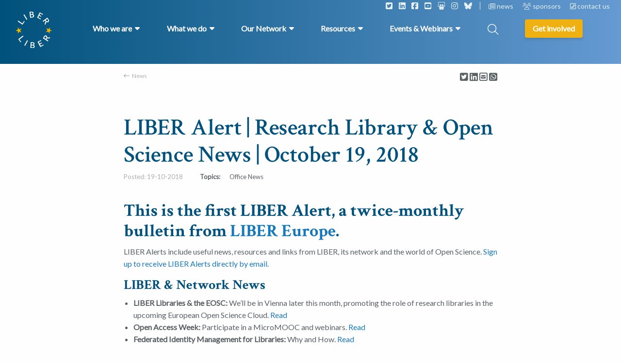

--- FILE ---
content_type: text/html; charset=UTF-8
request_url: https://libereurope.eu/article/liber-alert-research-library-open-science-news-october-19-2018/
body_size: 16990
content:
<!doctype html>
<html class="no-js" lang="en-US" >
  <head>
    <meta charset="utf-8" />
<script type="text/javascript">
/* <![CDATA[ */
var gform;gform||(document.addEventListener("gform_main_scripts_loaded",function(){gform.scriptsLoaded=!0}),document.addEventListener("gform/theme/scripts_loaded",function(){gform.themeScriptsLoaded=!0}),window.addEventListener("DOMContentLoaded",function(){gform.domLoaded=!0}),gform={domLoaded:!1,scriptsLoaded:!1,themeScriptsLoaded:!1,isFormEditor:()=>"function"==typeof InitializeEditor,callIfLoaded:function(o){return!(!gform.domLoaded||!gform.scriptsLoaded||!gform.themeScriptsLoaded&&!gform.isFormEditor()||(gform.isFormEditor()&&console.warn("The use of gform.initializeOnLoaded() is deprecated in the form editor context and will be removed in Gravity Forms 3.1."),o(),0))},initializeOnLoaded:function(o){gform.callIfLoaded(o)||(document.addEventListener("gform_main_scripts_loaded",()=>{gform.scriptsLoaded=!0,gform.callIfLoaded(o)}),document.addEventListener("gform/theme/scripts_loaded",()=>{gform.themeScriptsLoaded=!0,gform.callIfLoaded(o)}),window.addEventListener("DOMContentLoaded",()=>{gform.domLoaded=!0,gform.callIfLoaded(o)}))},hooks:{action:{},filter:{}},addAction:function(o,r,e,t){gform.addHook("action",o,r,e,t)},addFilter:function(o,r,e,t){gform.addHook("filter",o,r,e,t)},doAction:function(o){gform.doHook("action",o,arguments)},applyFilters:function(o){return gform.doHook("filter",o,arguments)},removeAction:function(o,r){gform.removeHook("action",o,r)},removeFilter:function(o,r,e){gform.removeHook("filter",o,r,e)},addHook:function(o,r,e,t,n){null==gform.hooks[o][r]&&(gform.hooks[o][r]=[]);var d=gform.hooks[o][r];null==n&&(n=r+"_"+d.length),gform.hooks[o][r].push({tag:n,callable:e,priority:t=null==t?10:t})},doHook:function(r,o,e){var t;if(e=Array.prototype.slice.call(e,1),null!=gform.hooks[r][o]&&((o=gform.hooks[r][o]).sort(function(o,r){return o.priority-r.priority}),o.forEach(function(o){"function"!=typeof(t=o.callable)&&(t=window[t]),"action"==r?t.apply(null,e):e[0]=t.apply(null,e)})),"filter"==r)return e[0]},removeHook:function(o,r,t,n){var e;null!=gform.hooks[o][r]&&(e=(e=gform.hooks[o][r]).filter(function(o,r,e){return!!(null!=n&&n!=o.tag||null!=t&&t!=o.priority)}),gform.hooks[o][r]=e)}});
/* ]]> */
</script>

    <meta name="viewport" content="width=device-width, initial-scale=1.0" />
    <link rel="shortcut icon" type="image/png" href="https://libereurope.eu/wp-content/themes/FoundationPress-child/assets/img/favicon.png">
    <link href="//cdn.jsdelivr.net/npm/featherlight@1.7.14/release/featherlight.min.css" rel="stylesheet" />
    <link href="https://fonts.googleapis.com/css2?family=Crimson+Text:wght@600&family=Crimson+Text:wght@700&family=Lato&display=swap" rel="stylesheet">
    <script src="https://code.jquery.com/jquery-2.2.4.min.js" integrity="sha256-BbhdlvQf/xTY9gja0Dq3HiwQF8LaCRTXxZKRutelT44=" crossorigin="anonymous"></script>
    <meta name='robots' content='index, follow, max-image-preview:large, max-snippet:-1, max-video-preview:-1' />
	<style>img:is([sizes="auto" i], [sizes^="auto," i]) { contain-intrinsic-size: 3000px 1500px }</style>
	
<!-- Google Tag Manager for WordPress by gtm4wp.com -->
<script data-cfasync="false" data-pagespeed-no-defer>
	var gtm4wp_datalayer_name = "dataLayer";
	var dataLayer = dataLayer || [];
</script>
<!-- End Google Tag Manager for WordPress by gtm4wp.com -->
	<!-- This site is optimized with the Yoast SEO plugin v26.3 - https://yoast.com/wordpress/plugins/seo/ -->
	<title>LIBER Alert | Research Library &amp; Open Science News | October 19, 2018 - LIBER Europe</title>
	<meta name="description" content="A number of European recommendations - including the LERU’s advice paper &quot;Citizen Science at Universities: Trends, Guidelines and Recommendations&quot; - highlight the importance of creating a single point of contact for Citizen Science within the institution." />
	<link rel="canonical" href="https://libereurope.eu/article/liber-alert-research-library-open-science-news-october-19-2018/" />
	<meta property="og:locale" content="en_US" />
	<meta property="og:type" content="article" />
	<meta property="og:title" content="LIBER Alert | Research Library &amp; Open Science News | October 19, 2018 - LIBER Europe" />
	<meta property="og:description" content="A number of European recommendations - including the LERU’s advice paper &quot;Citizen Science at Universities: Trends, Guidelines and Recommendations&quot; - highlight the importance of creating a single point of contact for Citizen Science within the institution." />
	<meta property="og:url" content="https://libereurope.eu/article/liber-alert-research-library-open-science-news-october-19-2018/" />
	<meta property="og:site_name" content="LIBER Europe" />
	<meta property="article:modified_time" content="2020-10-13T13:41:00+00:00" />
	<meta property="og:image" content="https://libereurope.eu/wp-content/uploads/2020/06/Liber-logo-blue-2.jpg" />
	<meta property="og:image:width" content="791" />
	<meta property="og:image:height" content="774" />
	<meta property="og:image:type" content="image/jpeg" />
	<meta name="twitter:card" content="summary_large_image" />
	<script type="application/ld+json" class="yoast-schema-graph">{"@context":"https://schema.org","@graph":[{"@type":"WebPage","@id":"https://libereurope.eu/article/liber-alert-research-library-open-science-news-october-19-2018/","url":"https://libereurope.eu/article/liber-alert-research-library-open-science-news-october-19-2018/","name":"LIBER Alert | Research Library & Open Science News | October 19, 2018 - LIBER Europe","isPartOf":{"@id":"https://libereurope.eu/#website"},"primaryImageOfPage":{"@id":"https://libereurope.eu/article/liber-alert-research-library-open-science-news-october-19-2018/#primaryimage"},"image":{"@id":"https://libereurope.eu/article/liber-alert-research-library-open-science-news-october-19-2018/#primaryimage"},"thumbnailUrl":"https://libereurope.eu/wp-content/uploads/2020/06/Liber-logo-blue-2.jpg","datePublished":"2018-10-19T14:00:56+00:00","dateModified":"2020-10-13T13:41:00+00:00","description":"A number of European recommendations - including the LERU’s advice paper \"Citizen Science at Universities: Trends, Guidelines and Recommendations\" - highlight the importance of creating a single point of contact for Citizen Science within the institution.","breadcrumb":{"@id":"https://libereurope.eu/article/liber-alert-research-library-open-science-news-october-19-2018/#breadcrumb"},"inLanguage":"en-US","potentialAction":[{"@type":"ReadAction","target":["https://libereurope.eu/article/liber-alert-research-library-open-science-news-october-19-2018/"]}]},{"@type":"ImageObject","inLanguage":"en-US","@id":"https://libereurope.eu/article/liber-alert-research-library-open-science-news-october-19-2018/#primaryimage","url":"https://libereurope.eu/wp-content/uploads/2020/06/Liber-logo-blue-2.jpg","contentUrl":"https://libereurope.eu/wp-content/uploads/2020/06/Liber-logo-blue-2.jpg","width":791,"height":774},{"@type":"BreadcrumbList","@id":"https://libereurope.eu/article/liber-alert-research-library-open-science-news-october-19-2018/#breadcrumb","itemListElement":[{"@type":"ListItem","position":1,"name":"Home","item":"https://libereurope.eu/"},{"@type":"ListItem","position":2,"name":"LIBER Alert | Research Library &#038; Open Science News | October 19, 2018"}]},{"@type":"WebSite","@id":"https://libereurope.eu/#website","url":"https://libereurope.eu/","name":"LIBER Europe","description":"","potentialAction":[{"@type":"SearchAction","target":{"@type":"EntryPoint","urlTemplate":"https://libereurope.eu/?s={search_term_string}"},"query-input":{"@type":"PropertyValueSpecification","valueRequired":true,"valueName":"search_term_string"}}],"inLanguage":"en-US"}]}</script>
	<!-- / Yoast SEO plugin. -->


<link rel='dns-prefetch' href='//ajax.googleapis.com' />
<link rel='dns-prefetch' href='//kit.fontawesome.com' />
		<style>
			.lazyload,
			.lazyloading {
				max-width: 100%;
			}
		</style>
		<link rel='stylesheet' id='mec-select2-style-css' href='https://libereurope.eu/wp-content/plugins/modern-events-calendar-lite/assets/packages/select2/select2.min.css' media='all' />
<link rel='stylesheet' id='mec-font-icons-css' href='https://libereurope.eu/wp-content/plugins/modern-events-calendar-lite/assets/css/iconfonts.css' media='all' />
<link rel='stylesheet' id='mec-frontend-style-css' href='https://libereurope.eu/wp-content/plugins/modern-events-calendar-lite/assets/css/frontend.min.css' media='all' />
<link rel='stylesheet' id='mec-tooltip-style-css' href='https://libereurope.eu/wp-content/plugins/modern-events-calendar-lite/assets/packages/tooltip/tooltip.css' media='all' />
<link rel='stylesheet' id='mec-tooltip-shadow-style-css' href='https://libereurope.eu/wp-content/plugins/modern-events-calendar-lite/assets/packages/tooltip/tooltipster-sideTip-shadow.min.css' media='all' />
<link rel='stylesheet' id='featherlight-css' href='https://libereurope.eu/wp-content/plugins/modern-events-calendar-lite/assets/packages/featherlight/featherlight.css' media='all' />
<link rel='stylesheet' id='mec-lity-style-css' href='https://libereurope.eu/wp-content/plugins/modern-events-calendar-lite/assets/packages/lity/lity.min.css' media='all' />
<link rel='stylesheet' id='mec-general-calendar-style-css' href='https://libereurope.eu/wp-content/plugins/modern-events-calendar-lite/assets/css/mec-general-calendar.css' media='all' />
<link rel='stylesheet' id='wp-block-library-css' href='https://libereurope.eu/wp-includes/css/dist/block-library/style.min.css' media='all' />
<style id='classic-theme-styles-inline-css'>
/*! This file is auto-generated */
.wp-block-button__link{color:#fff;background-color:#32373c;border-radius:9999px;box-shadow:none;text-decoration:none;padding:calc(.667em + 2px) calc(1.333em + 2px);font-size:1.125em}.wp-block-file__button{background:#32373c;color:#fff;text-decoration:none}
</style>
<style id='global-styles-inline-css'>
:root{--wp--preset--aspect-ratio--square: 1;--wp--preset--aspect-ratio--4-3: 4/3;--wp--preset--aspect-ratio--3-4: 3/4;--wp--preset--aspect-ratio--3-2: 3/2;--wp--preset--aspect-ratio--2-3: 2/3;--wp--preset--aspect-ratio--16-9: 16/9;--wp--preset--aspect-ratio--9-16: 9/16;--wp--preset--color--black: #000000;--wp--preset--color--cyan-bluish-gray: #abb8c3;--wp--preset--color--white: #ffffff;--wp--preset--color--pale-pink: #f78da7;--wp--preset--color--vivid-red: #cf2e2e;--wp--preset--color--luminous-vivid-orange: #ff6900;--wp--preset--color--luminous-vivid-amber: #fcb900;--wp--preset--color--light-green-cyan: #7bdcb5;--wp--preset--color--vivid-green-cyan: #00d084;--wp--preset--color--pale-cyan-blue: #8ed1fc;--wp--preset--color--vivid-cyan-blue: #0693e3;--wp--preset--color--vivid-purple: #9b51e0;--wp--preset--gradient--vivid-cyan-blue-to-vivid-purple: linear-gradient(135deg,rgba(6,147,227,1) 0%,rgb(155,81,224) 100%);--wp--preset--gradient--light-green-cyan-to-vivid-green-cyan: linear-gradient(135deg,rgb(122,220,180) 0%,rgb(0,208,130) 100%);--wp--preset--gradient--luminous-vivid-amber-to-luminous-vivid-orange: linear-gradient(135deg,rgba(252,185,0,1) 0%,rgba(255,105,0,1) 100%);--wp--preset--gradient--luminous-vivid-orange-to-vivid-red: linear-gradient(135deg,rgba(255,105,0,1) 0%,rgb(207,46,46) 100%);--wp--preset--gradient--very-light-gray-to-cyan-bluish-gray: linear-gradient(135deg,rgb(238,238,238) 0%,rgb(169,184,195) 100%);--wp--preset--gradient--cool-to-warm-spectrum: linear-gradient(135deg,rgb(74,234,220) 0%,rgb(151,120,209) 20%,rgb(207,42,186) 40%,rgb(238,44,130) 60%,rgb(251,105,98) 80%,rgb(254,248,76) 100%);--wp--preset--gradient--blush-light-purple: linear-gradient(135deg,rgb(255,206,236) 0%,rgb(152,150,240) 100%);--wp--preset--gradient--blush-bordeaux: linear-gradient(135deg,rgb(254,205,165) 0%,rgb(254,45,45) 50%,rgb(107,0,62) 100%);--wp--preset--gradient--luminous-dusk: linear-gradient(135deg,rgb(255,203,112) 0%,rgb(199,81,192) 50%,rgb(65,88,208) 100%);--wp--preset--gradient--pale-ocean: linear-gradient(135deg,rgb(255,245,203) 0%,rgb(182,227,212) 50%,rgb(51,167,181) 100%);--wp--preset--gradient--electric-grass: linear-gradient(135deg,rgb(202,248,128) 0%,rgb(113,206,126) 100%);--wp--preset--gradient--midnight: linear-gradient(135deg,rgb(2,3,129) 0%,rgb(40,116,252) 100%);--wp--preset--font-size--small: 13px;--wp--preset--font-size--medium: 20px;--wp--preset--font-size--large: 36px;--wp--preset--font-size--x-large: 42px;--wp--preset--spacing--20: 0.44rem;--wp--preset--spacing--30: 0.67rem;--wp--preset--spacing--40: 1rem;--wp--preset--spacing--50: 1.5rem;--wp--preset--spacing--60: 2.25rem;--wp--preset--spacing--70: 3.38rem;--wp--preset--spacing--80: 5.06rem;--wp--preset--shadow--natural: 6px 6px 9px rgba(0, 0, 0, 0.2);--wp--preset--shadow--deep: 12px 12px 50px rgba(0, 0, 0, 0.4);--wp--preset--shadow--sharp: 6px 6px 0px rgba(0, 0, 0, 0.2);--wp--preset--shadow--outlined: 6px 6px 0px -3px rgba(255, 255, 255, 1), 6px 6px rgba(0, 0, 0, 1);--wp--preset--shadow--crisp: 6px 6px 0px rgba(0, 0, 0, 1);}:where(.is-layout-flex){gap: 0.5em;}:where(.is-layout-grid){gap: 0.5em;}body .is-layout-flex{display: flex;}.is-layout-flex{flex-wrap: wrap;align-items: center;}.is-layout-flex > :is(*, div){margin: 0;}body .is-layout-grid{display: grid;}.is-layout-grid > :is(*, div){margin: 0;}:where(.wp-block-columns.is-layout-flex){gap: 2em;}:where(.wp-block-columns.is-layout-grid){gap: 2em;}:where(.wp-block-post-template.is-layout-flex){gap: 1.25em;}:where(.wp-block-post-template.is-layout-grid){gap: 1.25em;}.has-black-color{color: var(--wp--preset--color--black) !important;}.has-cyan-bluish-gray-color{color: var(--wp--preset--color--cyan-bluish-gray) !important;}.has-white-color{color: var(--wp--preset--color--white) !important;}.has-pale-pink-color{color: var(--wp--preset--color--pale-pink) !important;}.has-vivid-red-color{color: var(--wp--preset--color--vivid-red) !important;}.has-luminous-vivid-orange-color{color: var(--wp--preset--color--luminous-vivid-orange) !important;}.has-luminous-vivid-amber-color{color: var(--wp--preset--color--luminous-vivid-amber) !important;}.has-light-green-cyan-color{color: var(--wp--preset--color--light-green-cyan) !important;}.has-vivid-green-cyan-color{color: var(--wp--preset--color--vivid-green-cyan) !important;}.has-pale-cyan-blue-color{color: var(--wp--preset--color--pale-cyan-blue) !important;}.has-vivid-cyan-blue-color{color: var(--wp--preset--color--vivid-cyan-blue) !important;}.has-vivid-purple-color{color: var(--wp--preset--color--vivid-purple) !important;}.has-black-background-color{background-color: var(--wp--preset--color--black) !important;}.has-cyan-bluish-gray-background-color{background-color: var(--wp--preset--color--cyan-bluish-gray) !important;}.has-white-background-color{background-color: var(--wp--preset--color--white) !important;}.has-pale-pink-background-color{background-color: var(--wp--preset--color--pale-pink) !important;}.has-vivid-red-background-color{background-color: var(--wp--preset--color--vivid-red) !important;}.has-luminous-vivid-orange-background-color{background-color: var(--wp--preset--color--luminous-vivid-orange) !important;}.has-luminous-vivid-amber-background-color{background-color: var(--wp--preset--color--luminous-vivid-amber) !important;}.has-light-green-cyan-background-color{background-color: var(--wp--preset--color--light-green-cyan) !important;}.has-vivid-green-cyan-background-color{background-color: var(--wp--preset--color--vivid-green-cyan) !important;}.has-pale-cyan-blue-background-color{background-color: var(--wp--preset--color--pale-cyan-blue) !important;}.has-vivid-cyan-blue-background-color{background-color: var(--wp--preset--color--vivid-cyan-blue) !important;}.has-vivid-purple-background-color{background-color: var(--wp--preset--color--vivid-purple) !important;}.has-black-border-color{border-color: var(--wp--preset--color--black) !important;}.has-cyan-bluish-gray-border-color{border-color: var(--wp--preset--color--cyan-bluish-gray) !important;}.has-white-border-color{border-color: var(--wp--preset--color--white) !important;}.has-pale-pink-border-color{border-color: var(--wp--preset--color--pale-pink) !important;}.has-vivid-red-border-color{border-color: var(--wp--preset--color--vivid-red) !important;}.has-luminous-vivid-orange-border-color{border-color: var(--wp--preset--color--luminous-vivid-orange) !important;}.has-luminous-vivid-amber-border-color{border-color: var(--wp--preset--color--luminous-vivid-amber) !important;}.has-light-green-cyan-border-color{border-color: var(--wp--preset--color--light-green-cyan) !important;}.has-vivid-green-cyan-border-color{border-color: var(--wp--preset--color--vivid-green-cyan) !important;}.has-pale-cyan-blue-border-color{border-color: var(--wp--preset--color--pale-cyan-blue) !important;}.has-vivid-cyan-blue-border-color{border-color: var(--wp--preset--color--vivid-cyan-blue) !important;}.has-vivid-purple-border-color{border-color: var(--wp--preset--color--vivid-purple) !important;}.has-vivid-cyan-blue-to-vivid-purple-gradient-background{background: var(--wp--preset--gradient--vivid-cyan-blue-to-vivid-purple) !important;}.has-light-green-cyan-to-vivid-green-cyan-gradient-background{background: var(--wp--preset--gradient--light-green-cyan-to-vivid-green-cyan) !important;}.has-luminous-vivid-amber-to-luminous-vivid-orange-gradient-background{background: var(--wp--preset--gradient--luminous-vivid-amber-to-luminous-vivid-orange) !important;}.has-luminous-vivid-orange-to-vivid-red-gradient-background{background: var(--wp--preset--gradient--luminous-vivid-orange-to-vivid-red) !important;}.has-very-light-gray-to-cyan-bluish-gray-gradient-background{background: var(--wp--preset--gradient--very-light-gray-to-cyan-bluish-gray) !important;}.has-cool-to-warm-spectrum-gradient-background{background: var(--wp--preset--gradient--cool-to-warm-spectrum) !important;}.has-blush-light-purple-gradient-background{background: var(--wp--preset--gradient--blush-light-purple) !important;}.has-blush-bordeaux-gradient-background{background: var(--wp--preset--gradient--blush-bordeaux) !important;}.has-luminous-dusk-gradient-background{background: var(--wp--preset--gradient--luminous-dusk) !important;}.has-pale-ocean-gradient-background{background: var(--wp--preset--gradient--pale-ocean) !important;}.has-electric-grass-gradient-background{background: var(--wp--preset--gradient--electric-grass) !important;}.has-midnight-gradient-background{background: var(--wp--preset--gradient--midnight) !important;}.has-small-font-size{font-size: var(--wp--preset--font-size--small) !important;}.has-medium-font-size{font-size: var(--wp--preset--font-size--medium) !important;}.has-large-font-size{font-size: var(--wp--preset--font-size--large) !important;}.has-x-large-font-size{font-size: var(--wp--preset--font-size--x-large) !important;}
:where(.wp-block-post-template.is-layout-flex){gap: 1.25em;}:where(.wp-block-post-template.is-layout-grid){gap: 1.25em;}
:where(.wp-block-columns.is-layout-flex){gap: 2em;}:where(.wp-block-columns.is-layout-grid){gap: 2em;}
:root :where(.wp-block-pullquote){font-size: 1.5em;line-height: 1.6;}
</style>
<link rel='stylesheet' id='main-stylesheet-css' href='https://libereurope.eu/wp-content/themes/FoundationPress/dist/assets/css/app.css' media='all' />
<link rel='stylesheet' id='searchwp-live-search-css' href='https://libereurope.eu/wp-content/plugins/searchwp-live-ajax-search/assets/styles/style.min.css' media='all' />
<style id='searchwp-live-search-inline-css'>
.searchwp-live-search-result .searchwp-live-search-result--title a {
  font-size: 16px;
}
.searchwp-live-search-result .searchwp-live-search-result--price {
  font-size: 14px;
}
.searchwp-live-search-result .searchwp-live-search-result--add-to-cart .button {
  font-size: 14px;
}

</style>
<link rel='stylesheet' id='searchwp-forms-css' href='https://libereurope.eu/wp-content/plugins/searchwp/assets/css/frontend/search-forms.css' media='all' />
<link rel='stylesheet' id='ics-calendar-css' href='https://libereurope.eu/wp-content/plugins/ics-calendar/assets/style.min.css' media='all' />
<link rel='stylesheet' id='__EPYT__style-css' href='https://libereurope.eu/wp-content/plugins/youtube-embed-plus/styles/ytprefs.min.css' media='all' />
<style id='__EPYT__style-inline-css'>

                .epyt-gallery-thumb {
                        width: 33.333%;
                }
                
</style>
<link rel='stylesheet' id='child-theme-css' href='https://libereurope.eu/wp-content/themes/FoundationPress-child/assets/css/style-1734679459837.css' media='all' />
<script src="https://code.jquery.com/jquery-2.2.4.min.js" id="jquery-js"></script>
<script id="wpso-front-scripts-js-extra">
/* <![CDATA[ */
var wpso = {"ajaxurl":"https:\/\/libereurope.eu\/wp-admin\/admin-ajax.php","nonce":"4bd068afa9","user_items":[]};
/* ]]> */
</script>
<script src="https://libereurope.eu/wp-content/plugins/wp-sort-order/js/front-scripts.js" id="wpso-front-scripts-js"></script>
<script id="__ytprefs__-js-extra">
/* <![CDATA[ */
var _EPYT_ = {"ajaxurl":"https:\/\/libereurope.eu\/wp-admin\/admin-ajax.php","security":"3a55e6b431","gallery_scrolloffset":"20","eppathtoscripts":"https:\/\/libereurope.eu\/wp-content\/plugins\/youtube-embed-plus\/scripts\/","eppath":"https:\/\/libereurope.eu\/wp-content\/plugins\/youtube-embed-plus\/","epresponsiveselector":"[\"iframe.__youtube_prefs__\"]","epdovol":"1","version":"14.2.3","evselector":"iframe.__youtube_prefs__[src], iframe[src*=\"youtube.com\/embed\/\"], iframe[src*=\"youtube-nocookie.com\/embed\/\"]","ajax_compat":"","maxres_facade":"eager","ytapi_load":"light","pause_others":"","stopMobileBuffer":"1","facade_mode":"","not_live_on_channel":""};
/* ]]> */
</script>
<script src="https://libereurope.eu/wp-content/plugins/youtube-embed-plus/scripts/ytprefs.min.js" id="__ytprefs__-js"></script>
<link rel="https://api.w.org/" href="https://libereurope.eu/wp-json/" /><link rel="alternate" title="oEmbed (JSON)" type="application/json+oembed" href="https://libereurope.eu/wp-json/oembed/1.0/embed?url=https%3A%2F%2Flibereurope.eu%2Farticle%2Fliber-alert-research-library-open-science-news-october-19-2018%2F" />
<link rel="alternate" title="oEmbed (XML)" type="text/xml+oembed" href="https://libereurope.eu/wp-json/oembed/1.0/embed?url=https%3A%2F%2Flibereurope.eu%2Farticle%2Fliber-alert-research-library-open-science-news-october-19-2018%2F&#038;format=xml" />

<!-- Google Tag Manager for WordPress by gtm4wp.com -->
<!-- GTM Container placement set to automatic -->
<script data-cfasync="false" data-pagespeed-no-defer>
	var dataLayer_content = {"pagePostType":"news","pagePostType2":"single-news","pagePostAuthor":"Henna Kanerva"};
	dataLayer.push( dataLayer_content );
</script>
<script data-cfasync="false" data-pagespeed-no-defer>
(function(w,d,s,l,i){w[l]=w[l]||[];w[l].push({'gtm.start':
new Date().getTime(),event:'gtm.js'});var f=d.getElementsByTagName(s)[0],
j=d.createElement(s),dl=l!='dataLayer'?'&l='+l:'';j.async=true;j.src=
'//www.googletagmanager.com/gtm.js?id='+i+dl;f.parentNode.insertBefore(j,f);
})(window,document,'script','dataLayer','GTM-5FF8ZNT2');
</script>
<!-- End Google Tag Manager for WordPress by gtm4wp.com -->		<script>
			document.documentElement.className = document.documentElement.className.replace('no-js', 'js');
		</script>
				<style>
			.no-js img.lazyload {
				display: none;
			}

			figure.wp-block-image img.lazyloading {
				min-width: 150px;
			}

			.lazyload,
			.lazyloading {
				--smush-placeholder-width: 100px;
				--smush-placeholder-aspect-ratio: 1/1;
				width: var(--smush-image-width, var(--smush-placeholder-width)) !important;
				aspect-ratio: var(--smush-image-aspect-ratio, var(--smush-placeholder-aspect-ratio)) !important;
			}

						.lazyload, .lazyloading {
				opacity: 0;
			}

			.lazyloaded {
				opacity: 1;
				transition: opacity 400ms;
				transition-delay: 0ms;
			}

					</style>
		<link rel="icon" href="https://libereurope.eu/wp-content/uploads/2020/06/cropped-favicon-32x32.png" sizes="32x32" />
<link rel="icon" href="https://libereurope.eu/wp-content/uploads/2020/06/cropped-favicon-192x192.png" sizes="192x192" />
<link rel="apple-touch-icon" href="https://libereurope.eu/wp-content/uploads/2020/06/cropped-favicon-180x180.png" />
<meta name="msapplication-TileImage" content="https://libereurope.eu/wp-content/uploads/2020/06/cropped-favicon-270x270.png" />
<style>:root,::before,::after{--mec-color-skin: #40d9f1;--mec-color-skin-rgba-1: rgba(64, 217, 241, .25);--mec-color-skin-rgba-2: rgba(64, 217, 241, .5);--mec-color-skin-rgba-3: rgba(64, 217, 241, .75);--mec-color-skin-rgba-4: rgba(64, 217, 241, .11);--mec-primary-border-radius: ;--mec-secondary-border-radius: ;--mec-container-normal-width: 1196px;--mec-container-large-width: 1690px;--mec-fes-main-color: #40d9f1;--mec-fes-main-color-rgba-1: rgba(64, 217, 241, 0.12);--mec-fes-main-color-rgba-2: rgba(64, 217, 241, 0.23);--mec-fes-main-color-rgba-3: rgba(64, 217, 241, 0.03);--mec-fes-main-color-rgba-4: rgba(64, 217, 241, 0.3);--mec-fes-main-color-rgba-5: rgb(64 217 241 / 7%);--mec-fes-main-color-rgba-6: rgba(64, 217, 241, 0.2);</style>    <script>
      var wpurl   = 'https://libereurope.eu';
      var ajaxurl = 'https://libereurope.eu/wp-admin/admin-ajax.php';
      var stylesheet_directory = 'https://libereurope.eu/wp-content/themes/FoundationPress-child';
    </script>
		<!-- IP anonymization with gtag.js - Google Analytics -->
		<script async src="https://www.googletagmanager.com/gtag/js?id=UA-22447919-1"></script>
		<script>
			window.dataLayer = window.dataLayer || [];
			function gtag() {
			dataLayer.push(arguments);
			}
			gtag('js', new Date());
			gtag('config', 'GA_TRACKING_ID', { 'anonymize_ip': true });
		</script>
    <!-- Global site tag (gtag.js) - Google Analytics -->
    <script async src="https://www.googletagmanager.com/gtag/js?id=UA-22447919-1"></script>
    <script>
    window.dataLayer = window.dataLayer || [];
    function gtag(){dataLayer.push(arguments);}
    gtag('js', new Date());

    gtag('config', 'UA-22447919-1');
    </script>

  </head>
  <body class="wp-singular news-template-default single single-news postid-5004 wp-theme-FoundationPress wp-child-theme-FoundationPress-child mec-theme-FoundationPress offcanvas">
  <div class="overlay-menu"></div>
  <!-- header -->
  <header>
    <a href="https://libereurope.eu/article/liber-alert-research-library-open-science-news-october-19-2018/#main" class="skiplink">To main content</a>
    <a href="https://libereurope.eu/article/liber-alert-research-library-open-science-news-october-19-2018/#menu" class="skiplink">To navigation</a>
    <a href="https://libereurope.eu" class="logo"></a>
    <div class="row expanded topbar">
      <div class="large-12 medium-12 small-12 column">
        <div class="socials">
                      <span class="social"><a href="https://twitter.com/LIBEReurope"><i class="fa-classic fa-brands fa-square-twitter" aria-hidden="true"></i></a></span>
                      <span class="social"><a href="https://www.linkedin.com/company/libereurope/"><i class="fa-classic fa-brands fa-linkedin" aria-hidden="true"></i></a></span>
                      <span class="social"><a href="https://www.facebook.com/LIBEREurope"><i class="fa-classic fa-brands fa-square-facebook" aria-hidden="true"></i></a></span>
                      <span class="social"><a href="https://www.youtube.com/channel/UC7kWA9GFJ03nBmys428gYWw"><i class="fa-classic fa-brands fa-square-youtube" aria-hidden="true"></i></a></span>
                      <span class="social"><a href="https://zenodo.org/communities/liber-publications/?page=1&size=20"><i class="fa-classic fa-brands fa-slideshare" aria-hidden="true"></i></a></span>
                      <span class="social"><a href="https://www.instagram.com/libereurope/"><i class="fa-classic fa-brands fa-instagram" aria-hidden="true"></i></a></span>
                      <span class="social"><a href="https://bsky.app/profile/libereurope.bsky.social"><i class="fa-classic fa-brands fa-bluesky" aria-hidden="true"></i></a></span>
                  </div>
                  <span class="item">
            <a href="https://libereurope.eu/news/">
              <i class="fa-classic fa-regular fa-newspaper" aria-hidden="true"></i>              news            </a>
          </span>
                  <span class="item">
            <a href="https://libereurope.eu/sponsors/">
              <i class="fa-classic fa-solid fa-users" aria-hidden="true"></i>              sponsors            </a>
          </span>
                  <span class="item">
            <a href="https://libereurope.eu/contact/">
              <i class="fa-classic fa-solid fa-square-phone-flip" aria-hidden="true"></i>              contact us            </a>
          </span>
              </div>
    </div>
    <div class="row">
      <nav id="menu" class="large" aria-label="Main menu">
        <ul class="menu" id="mainmenu">
                            <li class="menu-item menu-item-has-children icon-1">
            <a class="main-item" href="#">
              <span>Who we are</span>
            </a>
            <div data-submenu="menu-item-1" class="halved">
              <div class="row">
                <div class="submenu-inner">
                                      <div class="left wide column large-12 medium-12 small-12">
                      <ul class="pages">                          <li class="submenu-item page">
                            <a href="https://libereurope.eu/about-us/" target="">
                              About Us                            </a>
                          </li>
                                                  <li class="submenu-item page">
                            <a href="https://libereurope.eu/missionvalues/" target="">
                              Mission & Values                            </a>
                          </li>
                                                  <li class="submenu-item page">
                            <a href="https://libereurope.eu/board/" target="">
                              Organisation                            </a>
                          </li>
                                                  <li class="submenu-item page">
                            <a href="https://libereurope.eu/governance/" target="">
                              Governance                            </a>
                          </li>
                                                  <li class="submenu-item page">
                            <a href="https://libereurope.eu/liber-code-of-conduct/" target="">
                              LIBER Code of Conduct                            </a>
                          </li>
                                                  <li class="submenu-item page">
                            <a href="https://libereurope.eu/history-of-liber/" target="">
                              History                            </a>
                          </li>
                                                  <li class="submenu-item page">
                            <a href="https://libereurope.eu/jobs/" target="">
                              Working for LIBER                            </a>
                          </li>
                        </ul><div class="text-menu"><p>LIBER (Ligue des Bibliothèques Européennes de Recherche – Association of European Research Libraries) is the voice of Europe’s research <a href="https://libereurope.eu/liber-libraries/">library community</a>.</p>
</div>                    </div>
                                   </div>
              </div>
            </div>
          </li>
                              <li class="menu-item menu-item-has-children icon-2">
            <a class="main-item" href="#">
              <span>What we do</span>
            </a>
            <div data-submenu="menu-item-2" class="">
              <div class="row">
                <div class="submenu-inner">
                                      <div class="left column large-6 medium-6 small-12">
                      <ul class="pages">                          <li class="submenu-item page">
                            <a href="https://libereurope.eu/what-we-do/services-for-research-libraries/" target="_blank">
                              Our Services                             </a>
                          </li>
                                                    <li class="submenu-item page">
                            <a href="https://libereurope.eu/strategy/" target="">
                              Our 2023-2027 Strategy                            </a>
                          </li>
                                                    <li class="submenu-item page">
                            <a href="https://libereurope.eu/projects/" target="">
                              Projects                            </a>
                          </li>
                                                    <li class="submenu-item page">
                            <a href="https://libereurope.eu/working-groups/" target="">
                              Working Groups                            </a>
                          </li>
                                                    <li class="submenu-item page">
                            <a href="https://libereurope.eu/topic/leadership-2/" target="">
                              Leadership & Skills Building                            </a>
                          </li>
                                                    <li class="submenu-item page">
                            <a href="https://libereurope.eu/topic/policy-development/" target="">
                              Policy Development                            </a>
                          </li>
                                                    <li class="submenu-item page">
                            <a href="https://libereurope.eu/topic/advocacy-communication/" target="">
                              Advocacy & Communication                            </a>
                          </li>
                                                    <li class="submenu-item page">
                            <a href="https://libereurope.eu/liber-quarterly-journal/" target="_blank">
                              Our Open Access Journal                            </a>
                          </li>
                          </ul><div class="text-menu"><p>LIBER exists to support Europe&#8217;s research libraries. We highlight their value to policymakers, provide resources and training and form valuable partnerships.</p>
</div>                    </div>
                    <div class="right large-6 medium-6 small-12 column">
                      <div class="row">
                        <div class="large-12 medium-12 small-12 column">
                          <div class="wgroups">
                            <p class="menu-heading">Working Groups</p>
                            <ul>                              <li class="submenu-item wgroup">
																<a href="https://libereurope.eu/working-group/liber-architecture-working-group-lag/" target="">
                                  Architecture (LAG)                                </a>
                              </li>
                                                            <li class="submenu-item wgroup">
																<a href="https://libereurope.eu/working-group/liber-copyright-legal-matters-working-group/" target="">
                                  Copyright & Legal Matters                                </a>
                              </li>
                                                            <li class="submenu-item wgroup">
																<a href="https://libereurope.eu/working-group/liber-citizen-science-working-group/" target="">
                                  Citizen Science                                </a>
                              </li>
                                                            <li class="submenu-item wgroup">
																<a href="https://libereurope.eu/working-group/liber-data-science-in-libraries-working-group/" target="">
                                  Data Science in Libraries                                </a>
                              </li>
                                                            <li class="submenu-item wgroup">
																<a href="https://libereurope.eu/working-group/digital-humanities-digital-cultural-heritage/" target="">
                                  Digital Scholarship & Digital Cultural <br>Heritage Collections                                </a>
                              </li>
                                                            <li class="submenu-item wgroup">
																<a href="https://libereurope.eu/working-group/liber-educational-resources-working-group/" target="">
                                  Educational Resources                                </a>
                              </li>
                                                            <li class="submenu-item wgroup">
																<a href="https://libereurope.eu/working-group/liber-fim4l-working-group/" target="">
                                  FIM4L                                </a>
                              </li>
                                                            <li class="submenu-item wgroup">
																<a href="https://libereurope.eu/working-group/liber-leadership-programmes-working-group/" target="">
                                  Leadership Programmes                                </a>
                              </li>
                                                            <li class="submenu-item wgroup">
																<a href="https://libereurope.eu/working-group/open-access-working-group/" target="">
                                  Open Access                                </a>
                              </li>
                                                            <li class="submenu-item wgroup">
																<a href="https://libereurope.eu/working-group/research-data-management/" target="">
                                  Research Data Management                                </a>
                              </li>
                              </ul>                          </div>
                        </div>
                      </div>
                      <div class="row">
                        <div class="large-12 medium-12 small-12 column">
                          <div class="topics">
                            <p class="menu-heading">Focus Areas</p>
                            <ul>																<li class="submenu-item topic">
																	<a href="https://libereurope.eu/strategy/#hubs" target="">
																		Research libraries as engaged & trusted hubs																		</a>
																	</li>
																																<li class="submenu-item topic">
																	<a href="https://libereurope.eu/strategy/#services" target="">
																		State-of-the-art services																		</a>
																	</li>
																																<li class="submenu-item topic">
																	<a href="https://libereurope.eu/strategy/#openscience" target="">
																		Advancing Open Science																		</a>
																	</li>
																																<li class="submenu-item topic">
																	<a href="https://libereurope.eu/strategy/#upskilling" target="">
																		Upskilling the library workforce																		</a>
																	</li>
																																<li class="submenu-item topic">
																	<a href="https://libereurope.eu/topic/copyright-reform/" target="">
																		Copyright Reform																		</a>
																	</li>
																																<li class="submenu-item topic">
																	<a href="https://libereurope.eu/topic/lobbying/" target="">
																		Lobbying																		</a>
																	</li>
																																<li class="submenu-item topic">
																	<a href="https://libereurope.eu/article/oclc-liber-open-science-discussions/" target="">
																		Open Science																		</a>
																	</li>
																																<li class="submenu-item topic">
																	<a href="https://libereurope.eu/topic/text-data-mining/" target="">
																		Text & Data Mining																		</a>
																	</li>
																																<li class="submenu-item topic">
																	<a href="https://libereurope.eu/zeroembargo/" target="">
																		#ZeroEmbargo Campaign																		</a>
																	</li>
																																<li class="submenu-item topic">
																	<a href="https://libereurope.eu/the-hague-declaration/" target="">
																		The Hague Declaration																		</a>
																	</li>
																</ul>                          </div>
                          <a class="read-more" href=""></a>
                        </div>
                      </div>
                    </div>
                                   </div>
              </div>
            </div>
          </li>
                              <li class="menu-item menu-item-has-children icon-3">
            <a class="main-item" href="#">
              <span>Our Network</span>
            </a>
            <div data-submenu="menu-item-3" class="halved">
              <div class="row">
                <div class="submenu-inner">
                                      <div class="left wide column large-12 medium-12 small-12">
                      <ul class="pages">                          <li class="submenu-item page">
                            <a href="https://libereurope.eu/liber-libraries/" target="">
                              LIBER Member Libraries                            </a>
                          </li>
                                                  <li class="submenu-item page">
                            <a href="https://libereurope.eu/join-liber/" target="">
                              Join LIBER                            </a>
                          </li>
                                                  <li class="submenu-item page">
                            <a href="https://libereurope.eu/partners/" target="">
                              Partners                            </a>
                          </li>
                                                  <li class="submenu-item page">
                            <a href="https://libereurope.eu/get-involved/" target="">
                              Get Involved                            </a>
                          </li>
                                                  <li class="submenu-item page">
                            <a href="https://libereurope.eu/sponsors/" target="">
                              Sponsors                            </a>
                          </li>
                                                  <li class="submenu-item page">
                            <a href="https://libereurope.eu/become-a-liber-sponsor/" target="">
                              Become a LIBER Sponsor                            </a>
                          </li>
                                                  <li class="submenu-item page">
                            <a href="https://libereurope.eu/press-centre/" target="">
                              Press Centre                            </a>
                          </li>
                        </ul><div class="text-menu"><p>LIBER (Ligue des <a href="https://www.google.nl">Bibliothèques</a> Européennes de Recherche – Association of European Research Libraries) is the voice of Europe’s research library community.</p>
</div>                    </div>
                                   </div>
              </div>
            </div>
          </li>
                              <li class="menu-item menu-item-has-children icon-4">
            <a class="main-item" href="#">
              <span>Resources</span>
            </a>
            <div data-submenu="menu-item-4" class="">
              <div class="row">
                <div class="submenu-inner">
                                      <div class="left column large-6 medium-6 small-12">
                      <ul class="pages">                          <li class="submenu-item page">
                            <a href="https://libereurope.eu/resources/" target="">
                              Search All Resources                            </a>
                          </li>
                                                    <li class="submenu-item page">
                            <a href="https://libereurope.eu/selected-resources/" target="">
                              Selected Resources                            </a>
                          </li>
                                                    <li class="submenu-item page">
                            <a href="https://libereurope.eu/brand/" target="">
                              Branding Toolbox                            </a>
                          </li>
                                                    <li class="submenu-item page">
                            <a href="https://libereurope.eu/working-group/research-data-management/plans/" target="">
                              DMP Catalogue                            </a>
                          </li>
                                                    <li class="submenu-item page">
                            <a href="https://libereurope.eu/job-descriptions/" target="">
                              Job Description Repository                            </a>
                          </li>
                                                    <li class="submenu-item page">
                            <a href="https://libereurope.github.io/ds-topic-guides/" target="_blank">
                              Digital Scholarship & Data Science Topic Guides                            </a>
                          </li>
                          </ul>                    </div>
                    <div class="right large-6 medium-6 small-12 column">
                      <div class="row">
                        <div class="large-12 medium-12 small-12 column">
                          <div class="wgroups">
                            <p class="menu-heading">Quick Searches</p>
                            <ul>                              <li class="submenu-item wgroup">
																<a href="https://libereurope.eu/working-group/liber-digital-skills-services-working-group/documents-resources/" target="">
                                  Open Science Skills Visualisation                                </a>
                              </li>
                                                            <li class="submenu-item wgroup">
																<a href="https://libereurope.eu/resources/?search=case&study&sorting=date-desc" target="">
                                  Case Studies                                </a>
                              </li>
                                                            <li class="submenu-item wgroup">
																<a href=" https://libereurope.eu/resources/?search=factsheet&sorting=date-desc" target="">
                                  Factsheets                                </a>
                              </li>
                                                            <li class="submenu-item wgroup">
																<a href="https://libereurope.eu/wp-content/uploads/2024-2025_LIBER-Annual-Report.pdf" target="_blank">
                                  Annual Report                                </a>
                              </li>
                                                            <li class="submenu-item wgroup">
																<a href="https://libereurope.eu/resources/?search=report&sorting=date-desc" target="">
                                  Reports                                </a>
                              </li>
                                                            <li class="submenu-item wgroup">
																<a href="https://libereurope.eu/resources/?search=guideline&sorting=date-desc" target="">
                                  Guidelines                                </a>
                              </li>
                              </ul>                          </div>
                        </div>
                      </div>
                      <div class="row">
                        <div class="large-12 medium-12 small-12 column">
                          <div class="topics">
                            <p class="menu-heading">Alerts & Mailings</p>
                            <ul>																<li class="submenu-item topic">
																	<a href="https://libereurope.eu/liber-insider/" target="">
																		LIBER Insider																		</a>
																	</li>
																																<li class="submenu-item topic">
																	<a href="https://libereurope.eu/liber-quarterly-mailings/" target="">
																		Quarterly Mailings																		</a>
																	</li>
																																<li class="submenu-item topic">
																	<a href="https://www.liberquarterly.eu/" target="">
																		LIBER Quarterly Journal																		</a>
																	</li>
																</ul>                          </div>
                          <a class="read-more" href=""></a>
                        </div>
                      </div>
                    </div>
                                   </div>
              </div>
            </div>
          </li>
                              <li class="menu-item menu-item-has-children icon-5">
            <a class="main-item" href="#">
              <span>Events & Webinars</span>
            </a>
            <div data-submenu="menu-item-5" class="halved">
              <div class="row">
                <div class="submenu-inner">
                                      <div class="left wide column large-12 medium-12 small-12">
                      <ul class="pages">                          <li class="submenu-item page">
                            <a href="https://libereurope.eu/eventscalendar/" target="">
                              Events Calendar                            </a>
                          </li>
                                                  <li class="submenu-item page">
                            <a href="https://libereurope.eu/events/" target="">
                              Events                            </a>
                          </li>
                                                  <li class="submenu-item page">
                            <a href="https://libereurope.eu/annual-conference/" target="_blank">
                              Annual Conference                            </a>
                          </li>
                                                  <li class="submenu-item page">
                            <a href="https://libereurope.eu/eventscalendar/liber-winter-event-2024-in-maribor-slovenia/" target="">
                              Winter Event                            </a>
                          </li>
                                                  <li class="submenu-item page">
                            <a href="https://libereurope.eu/event/liber-journees-for-library-directors-2026/" target="">
                              LIBER Journées                            </a>
                          </li>
                                                  <li class="submenu-item page">
                            <a href="https://libereurope.eu/event/emerging-leaders-programme-cohort-7/" target="">
                              Emerging Leaders Programme                            </a>
                          </li>
                                                  <li class="submenu-item page">
                            <a href="https://libereurope.eu/event/liber-middle-management-training/" target="">
                              Middle Management Training                            </a>
                          </li>
                                                  <li class="submenu-item page">
                            <a href="https://libereurope.eu/event/lag-seminar-2026-technological-university-dublin-dublin-ireland/" target="">
                              Architecture Seminar                            </a>
                          </li>
                                                  <li class="submenu-item page">
                            <a href="https://libereurope.eu/webinar-recordings/" target="_blank">
                              Webinar Recordings                            </a>
                          </li>
                        </ul>                    </div>
                                   </div>
              </div>
            </div>
          </li>
          <li class="menu-item" data-parent-link="true" data-back-button='><a tabindex="0">Terug</a>'><li id="menu-item-544" class=" after search menu-item menu-item-type-post_type menu-item-object-page"><a href="https://libereurope.eu/search-page/"><span>Search page</span></a></li>
<li id="menu-item-243" class=" after involved menu-item menu-item-type-post_type menu-item-object-page"><a href="https://libereurope.eu/get-involved/"><span>Get involved</span></a></li>
</li>        </ul>

      </nav>
      <div class="mobileheader">
        <div class="menutoggle" data-responsive-toggle="menu" data-hide-for="large">
          <button class="menu-icon" type="button" data-toggle="mobile"></button>
        </div>
        <nav id="mobile" aria-label="Mobile menu">
          <div class="menu-mobile-menu-container"><ul id="menu-mobile-menu" class="menu"><li id="menu-item-11795" class="menu-item menu-item-type-post_type menu-item-object-page menu-item-11795"><a href="https://libereurope.eu/about-us/">About Us</a></li>
<li id="menu-item-11794" class="menu-item menu-item-type-post_type menu-item-object-page menu-item-11794"><a href="https://libereurope.eu/strategy/">Strategy</a></li>
<li id="menu-item-11796" class="menu-item menu-item-type-post_type menu-item-object-page menu-item-11796"><a href="https://libereurope.eu/what-we-do/services-for-research-libraries/">LIBER’s Services for Research Libraries</a></li>
<li id="menu-item-253" class="menu-item menu-item-type-post_type menu-item-object-page menu-item-253"><a href="https://libereurope.eu/resources/">Resources</a></li>
<li id="menu-item-252" class="menu-item menu-item-type-post_type menu-item-object-page menu-item-252"><a href="https://libereurope.eu/eventscalendar/">Events &#038; Webinars</a></li>
<li id="menu-item-630" class="search menu-item menu-item-type-post_type menu-item-object-page menu-item-630"><a href="https://libereurope.eu/search-page/">Search page</a></li>
<li id="menu-item-3634" class="menu-item menu-item-type-post_type menu-item-object-page menu-item-3634"><a href="https://libereurope.eu/contact/">Contact</a></li>
<li id="menu-item-251" class="involved menu-item menu-item-type-post_type menu-item-object-page menu-item-251"><a href="https://libereurope.eu/get-involved/">Get involved</a></li>
</ul></div>          <ul class="menu mobile-only">
                          <li class="item">
                <a href="https://libereurope.eu/news/">
                  <i class="fa-classic fa-regular fa-newspaper" aria-hidden="true"></i>                  news                </a>
              </li>
                          <li class="item">
                <a href="https://libereurope.eu/sponsors/">
                  <i class="fa-classic fa-solid fa-users" aria-hidden="true"></i>                  sponsors                </a>
              </li>
                          <li class="item">
                <a href="https://libereurope.eu/contact/">
                  <i class="fa-classic fa-solid fa-square-phone-flip" aria-hidden="true"></i>                  contact us                </a>
              </li>
                        <li class="socials">
                              <span class="social"><a href="https://twitter.com/LIBEReurope"><i class="fa-classic fa-brands fa-square-twitter" aria-hidden="true"></i></a></span>
                              <span class="social"><a href="https://www.linkedin.com/company/libereurope/"><i class="fa-classic fa-brands fa-linkedin" aria-hidden="true"></i></a></span>
                              <span class="social"><a href="https://www.facebook.com/LIBEREurope"><i class="fa-classic fa-brands fa-square-facebook" aria-hidden="true"></i></a></span>
                              <span class="social"><a href="https://www.youtube.com/channel/UC7kWA9GFJ03nBmys428gYWw"><i class="fa-classic fa-brands fa-square-youtube" aria-hidden="true"></i></a></span>
                              <span class="social"><a href="https://zenodo.org/communities/liber-publications/?page=1&size=20"><i class="fa-classic fa-brands fa-slideshare" aria-hidden="true"></i></a></span>
                              <span class="social"><a href="https://www.instagram.com/libereurope/"><i class="fa-classic fa-brands fa-instagram" aria-hidden="true"></i></a></span>
                              <span class="social"><a href="https://bsky.app/profile/libereurope.bsky.social"><i class="fa-classic fa-brands fa-bluesky" aria-hidden="true"></i></a></span>
                          </li>
          </ul>
        </nav>
      </div>
    </div>
  </header>
  <!-- end:header -->

  <main id="main">
    <!-- news-header- -->
<div class="section news-header">
  <div class="row">
    <div class="column large-8 large-offset-2 medium-12 small-12">      <div class="links">
									<a class="back" href="/news/">News</a>
					        	<div class="socialshare">
					<a aria-label="Delen via Twitter" href="http://twitter.com/intent/tweet?url=https://libereurope.eu/article/liber-alert-research-library-open-science-news-october-19-2018/" onClick="__gaTracker('send', 'social', 'twitter', 'share', 'https://libereurope.eu/article/liber-alert-research-library-open-science-news-october-19-2018/');" target="_blank"><i data-tooltip title="Share via Twitter" data-position="top" data-alignment="center" class="fab fa-twitter-square"></i></a>
						<a aria-label="Delen via LinkedIn" href="https://www.linkedin.com/sharing/share-offsite/?url=https://libereurope.eu/article/liber-alert-research-library-open-science-news-october-19-2018/" onClick="__gaTracker('send', 'social', 'linkedin', 'share', 'https://libereurope.eu/article/liber-alert-research-library-open-science-news-october-19-2018/');" target="_blank"><i data-tooltip title="Share via LinkedIn" data-position="top" data-alignment="center" class="fab fa-linkedin"></i></a>
						<a aria-label="Delen via Email" href="mailto:?subject=Kijk%20deze%20website!&body=https://libereurope.eu/article/liber-alert-research-library-open-science-news-october-19-2018/" onClick="__gaTracker('send', 'social', 'email-share', 'share', 'https://libereurope.eu/article/liber-alert-research-library-open-science-news-october-19-2018/');" ><i data-tooltip title="Share via Mail" data-position="top" data-alignment="center" class="far fa-envelope-square"></i></a>
						<a aria-label="Delen via Whatsapp"  href="https://wa.me/?text=https://libereurope.eu/article/liber-alert-research-library-open-science-news-october-19-2018/" data-action="share/whatsapp/share" onClick="__gaTracker('send', 'social', 'whatsapp', 'share', 'https://libereurope.eu/article/liber-alert-research-library-open-science-news-october-19-2018/');" ><i data-tooltip title="Share via WhatsApp" data-position="top" data-alignment="center" class="fab fa-whatsapp-square"></i></a>
				</div>
	      </div>
            <h1>LIBER Alert | Research Library &#038; Open Science News | October 19, 2018</h1>

      <div class="meta">
					        <span class="date">Posted: 19-10-2018</span>
				        					<span class="topics">Topics:</span>
											<span class="topic">Office News</span>
						      </div>
    </div>

      </div>
  <div class="row">
    <div class="large-12 medium-12 small-12 column">
          </div>
  </div>
  <div class="row">
    <div class="column large-8 large-offset-2 medium-12 small-12">              <div class="intro-text">
          <h2><!-- wp:heading --></h2>
<h2><!-- wp:heading --></h2>
<h2><!-- wp:heading --></h2>
<h2><!-- wp:heading --></h2>
<h2><!-- wp:heading --></h2>
<h2><!-- wp:heading --></h2>
<h2><!-- wp:heading --></h2>
<h2><!-- wp:heading --></h2>
<h2><strong>This is the first LIBER Alert, a twice-monthly bulletin from <a href="https://libereurope.eu/">LIBER Europe</a>. </strong></h2>
<p>LIBER Alerts include useful news, resources and links from LIBER, its network and the world of Open Science. <a href="https://list.ecompass.nl/listserv/cgi-bin/wa?SUBED1=LIBER-COM&amp;A=1">Sign up to receive LIBER Alerts directly by email.</a></p>
<h3><b>LIBER &amp; Network News</b></h3>
<ul>
<li><b>LIBER Libraries &amp; the EOSC: </b>We’ll be in Vienna later this month, promoting the role of research libraries in the upcoming European Open Science Cloud. <a href="https://libereurope.eu/blog/2018/10/19/liber-libraries-the-european-open-science-cloud/">Read</a></li>
<li><b>Open Access Week: </b>Participate in a MicroMOOC and webinars. <a href="https://libereurope.eu/blog/2018/10/12/liber-supporting-open-access-week-2018/">Read</a></li>
<li><b>Federated Identity Management for Libraries:</b> Why and How. <a href="https://libereurope.eu/blog/2018/09/28/federated-identity-management-for-libraries-why-and-how/">Read</a></li>
<li><b>SSHOC Project:</b> LIBER is participating in SSHOC, a new project to create a European open cloud ecosystem for social sciences and humanities (SSH). <a href="https://libereurope.eu/blog/2018/09/20/coming-soon-an-open-cloud-for-social-sciences-and-humanities/">Read</a></li>
</ul>
<h3><b>Open Science News</b></h3>
<ul>
<li><b>Free Book from UCL Press:</b> Citizen Science. Innovation in Open Science, Society &amp; Policy. <a href="https://www.ucl.ac.uk/ucl-press/browse-books/citizen-science">Download</a></li>
<li><b>Plan S: </b>Statement on Opportunities and Challenges for Implementing Plan S. The View of Young Academies. <a href="https://globalyoungacademy.net/young-academies-release-statement-in-response-to-plan-s-on-open-access-of-scientific-output/">Read</a></li>
<li><b>Open Access:</b> Reflections from Sweden on 100 days after the cancellation of their contract with Elsevier. <a href="http://openaccess.blogg.kb.se/2018/10/11/100-days-post-cancellation-of-elsevier/">Read</a></li>
<li><b>Road To Open Science Podcast: </b>The Untapped Potential. <a href="https://soundcloud.com/utrechtyoungacademy/the-road-to-open-science-ep-4-the-untapped-potential">Listen</a></li>
</ul>
<h3><b>Upcoming Events</b></h3>
<ul>
<li><a href="https://eosc18-ati.univie.ac.at/home/">The European Open Science Cloud: Austria Takes Initiative</a> 30 October</li>
<li><a href="https://libereurope.eu/events/focus-on-open-science-belgrade/">Focus on Open Science, Belgrade</a> 12 November</li>
<li><a href="https://libereurope.eu/events/focus-on-open-science-budapest/">Focus on Open Science, Budapest</a> 15 November</li>
<li><a href="https://libereurope.eu/events/focus-on-open-science-vienna/">Focus on Open Science, Vienna</a> 16 November</li>
<li><a href="https://libereurope.eu/blog/2018/10/12/eosc-stakeholders-forum-2018-edition/">Second EOSC Stakeholders Forum</a>, Vienna 21-22 November</li>
<li><a href="https://www.eosc-hub.eu/events/eosc-launch-event-23-november-2018">EOSC Launch, Vienna</a> 23 November</li>
<li><a href="https://libereurope.eu/events/focus-on-open-science-dublin/">Focus on Open Science, Dublin</a> 29 November</li>
<li><a href="https://liberconference.eu/">LIBER Annual Conference, Dublin</a> 26-28 June</li>
<li><a href="http://dh2019.adho.org/">DH2019, Utrecht</a> 9-12 July</li>
</ul>
<h3><b>Call for Papers</b></h3>
<ul>
<li><a href="http://dh2019.adho.org/call-for-papers/important-dates/">DH2019, Utrecht</a> (open until 27 November)</li>
</ul>
<h3><b>Vacancies</b></h3>
<ul>
<li><a href="https://www.dariah.eu/2018/10/09/job-opportunity-dariah-is-recruiting-a-project-officer-for-sshoc-social-sciences-and-humanities-open-cloud/">DARIAH seeks Project Officer for SSHOC</a></li>
</ul>
<p><b>Want to share your news in the next LIBER Alert?</b> Email <a href="mailto:liber@kb.nl">liber@kb.nl</a> with a one sentence description and a link related to the news, event or job vacancy you’d like to share. LIBER Alerts are brought to you by <a href="https://libereurope.eu/">Europe&#8217;s Largest Network of Research Libraries</a>.</p>
<p><!-- /wp:paragraph --></p>
<p><!-- /wp:paragraph --></p>
<p><!-- /wp:paragraph --></p>
<p><!-- /wp:paragraph --></p>
<p><!-- /wp:paragraph --></p>
<p><!-- /wp:paragraph --></p>
<p><!-- /wp:paragraph --></p>
<p><!-- /wp:paragraph --></p>
<p><!-- /wp:paragraph --></p>
<p><!-- /wp:paragraph --></p>
        </div>
          </div>
  </div>
</div>
<!-- end:news-header- -->
  </main>

	<!-- footer -->
	<footer>
		<div class="row">
			<div class="large-12 medium-12 small-12 column">
				<div class="newsletter">
					<script>
/* <![CDATA[ */

/* ]]> */
</script>

                <div class='gf_browser_chrome gform_wrapper gform_legacy_markup_wrapper gform-theme--no-framework form_wrapper' data-form-theme='legacy' data-form-index='0' id='gform_wrapper_1' ><form method='post' enctype='multipart/form-data'  id='gform_1' class='form' action='/article/liber-alert-research-library-open-science-news-october-19-2018/' data-formid='1' novalidate>
                        <div class='gform-body gform_body'><ul id='gform_fields_1' class='gform_fields top_label form_sublabel_below description_below validation_below'><li id="field_1_1" class="gfield gfield--type-html gfield_html gfield_html_formatted gfield_no_follows_desc field_sublabel_below gfield--no-description field_description_below field_validation_below gfield_visibility_visible"  >
<p>Sign up for our monthly LIBER Insider Mailer</p></li><li id="field_1_2" class="gfield gfield--type-email gfield_contains_required field_sublabel_below gfield--no-description field_description_below hidden_label field_validation_below gfield_visibility_visible"  ><label class='gfield_label gform-field-label' for='input_1_2'>Email<span class="gfield_required"><span class="gfield_required gfield_required_asterisk">*</span></span></label><div class='ginput_container ginput_container_email'>
                            <input name='input_2' id='input_1_2' type='email' value='' class='medium'   placeholder='your@email.com' aria-required="true" aria-invalid="false"  />
                        </div></li></ul></div>
        <div class='gform-footer gform_footer top_label'> <input type='submit' id='gform_submit_button_1' class='gform_button button' onclick='gform.submission.handleButtonClick(this);' data-submission-type='submit' value='Subscribe'  /> 
            <input type='hidden' class='gform_hidden' name='gform_submission_method' data-js='gform_submission_method_1' value='postback' />
            <input type='hidden' class='gform_hidden' name='gform_theme' data-js='gform_theme_1' id='gform_theme_1' value='legacy' />
            <input type='hidden' class='gform_hidden' name='gform_style_settings' data-js='gform_style_settings_1' id='gform_style_settings_1' value='' />
            <input type='hidden' class='gform_hidden' name='is_submit_1' value='1' />
            <input type='hidden' class='gform_hidden' name='gform_submit' value='1' />
            
            <input type='hidden' class='gform_hidden' name='gform_unique_id' value='' />
            <input type='hidden' class='gform_hidden' name='state_1' value='WyJbXSIsImJmOTIxODhkMmFkYmVhNTc1YTcwY2FlODdkNjBkMzYxIl0=' />
            <input type='hidden' autocomplete='off' class='gform_hidden' name='gform_target_page_number_1' id='gform_target_page_number_1' value='0' />
            <input type='hidden' autocomplete='off' class='gform_hidden' name='gform_source_page_number_1' id='gform_source_page_number_1' value='1' />
            <input type='hidden' name='gform_field_values' value='' />
            
        </div>
                        </form>
                        </div><script>
/* <![CDATA[ */
 gform.initializeOnLoaded( function() {gformInitSpinner( 1, 'https://libereurope.eu/wp-content/plugins/gravityforms/images/spinner.svg', true );jQuery('#gform_ajax_frame_1').on('load',function(){var contents = jQuery(this).contents().find('*').html();var is_postback = contents.indexOf('GF_AJAX_POSTBACK') >= 0;if(!is_postback){return;}var form_content = jQuery(this).contents().find('#gform_wrapper_1');var is_confirmation = jQuery(this).contents().find('#gform_confirmation_wrapper_1').length > 0;var is_redirect = contents.indexOf('gformRedirect(){') >= 0;var is_form = form_content.length > 0 && ! is_redirect && ! is_confirmation;var mt = parseInt(jQuery('html').css('margin-top'), 10) + parseInt(jQuery('body').css('margin-top'), 10) + 100;if(is_form){jQuery('#gform_wrapper_1').html(form_content.html());if(form_content.hasClass('gform_validation_error')){jQuery('#gform_wrapper_1').addClass('gform_validation_error');} else {jQuery('#gform_wrapper_1').removeClass('gform_validation_error');}setTimeout( function() { /* delay the scroll by 50 milliseconds to fix a bug in chrome */  }, 50 );if(window['gformInitDatepicker']) {gformInitDatepicker();}if(window['gformInitPriceFields']) {gformInitPriceFields();}var current_page = jQuery('#gform_source_page_number_1').val();gformInitSpinner( 1, 'https://libereurope.eu/wp-content/plugins/gravityforms/images/spinner.svg', true );jQuery(document).trigger('gform_page_loaded', [1, current_page]);window['gf_submitting_1'] = false;}else if(!is_redirect){var confirmation_content = jQuery(this).contents().find('.GF_AJAX_POSTBACK').html();if(!confirmation_content){confirmation_content = contents;}jQuery('#gform_wrapper_1').replaceWith(confirmation_content);jQuery(document).trigger('gform_confirmation_loaded', [1]);window['gf_submitting_1'] = false;wp.a11y.speak(jQuery('#gform_confirmation_message_1').text());}else{jQuery('#gform_1').append(contents);if(window['gformRedirect']) {gformRedirect();}}jQuery(document).trigger("gform_pre_post_render", [{ formId: "1", currentPage: "current_page", abort: function() { this.preventDefault(); } }]);        if (event && event.defaultPrevented) {                return;        }        const gformWrapperDiv = document.getElementById( "gform_wrapper_1" );        if ( gformWrapperDiv ) {            const visibilitySpan = document.createElement( "span" );            visibilitySpan.id = "gform_visibility_test_1";            gformWrapperDiv.insertAdjacentElement( "afterend", visibilitySpan );        }        const visibilityTestDiv = document.getElementById( "gform_visibility_test_1" );        let postRenderFired = false;        function triggerPostRender() {            if ( postRenderFired ) {                return;            }            postRenderFired = true;            gform.core.triggerPostRenderEvents( 1, current_page );            if ( visibilityTestDiv ) {                visibilityTestDiv.parentNode.removeChild( visibilityTestDiv );            }        }        function debounce( func, wait, immediate ) {            var timeout;            return function() {                var context = this, args = arguments;                var later = function() {                    timeout = null;                    if ( !immediate ) func.apply( context, args );                };                var callNow = immediate && !timeout;                clearTimeout( timeout );                timeout = setTimeout( later, wait );                if ( callNow ) func.apply( context, args );            };        }        const debouncedTriggerPostRender = debounce( function() {            triggerPostRender();        }, 200 );        if ( visibilityTestDiv && visibilityTestDiv.offsetParent === null ) {            const observer = new MutationObserver( ( mutations ) => {                mutations.forEach( ( mutation ) => {                    if ( mutation.type === 'attributes' && visibilityTestDiv.offsetParent !== null ) {                        debouncedTriggerPostRender();                        observer.disconnect();                    }                });            });            observer.observe( document.body, {                attributes: true,                childList: false,                subtree: true,                attributeFilter: [ 'style', 'class' ],            });        } else {            triggerPostRender();        }    } );} ); 
/* ]]> */
</script>
				</div>
			</div>
		</div>
		<div class="row line">
							<div class="large-4 medium-4 small-12 column">
					<div class="content-left">
						<ul>
<li>c/o Koninklijke Bibliotheek</li>
<li>National Library of the Netherlands</li>
<li>PO Box 90407</li>
<li>2509 LK The Hague</li>
<li>The Netherlands</li>
</ul>
<ul>
<li>Tel: +31 70 314 07 67</li>
<li>Mail: <a href="mailto:liber@libereurope.org">liber@libereurope.org</a></li>
</ul>
<p>&nbsp;</p>
<p><img decoding="async" class="alignnone wp-image-14520 lazyload" data-src="https://libereurope.eu/wp-content/uploads/ANBI-640x508.png" alt="" width="80" height="64" data-srcset="https://libereurope.eu/wp-content/uploads/ANBI-640x508.png 640w, https://libereurope.eu/wp-content/uploads/ANBI-300x238.png 300w, https://libereurope.eu/wp-content/uploads/ANBI.png 768w" data-sizes="(max-width: 639px) 98vw, (max-width: 1199px) 64vw, 80px" src="[data-uri]" style="--smush-placeholder-width: 80px; --smush-placeholder-aspect-ratio: 80/64;" /></p>
					</div>
				</div>
										<div class="large-4 medium-4 small-12 column">
					<ul class="footermenu">
						<li><a href=https://libereurope.eu/working-groups/>Working groups</a></li><li><a href=https://libereurope.eu/eventscalendar/>Events</a></li><li><a href=https://libereurope.eu/events/>Webinars</a></li><li><a href=https://libereurope.eu/get-involved/>Get involved</a></li><li><a href=https://libereurope.eu/contact/>Contact us</a></li>					</ul>
				</div>
										<div class="large-3 medium-4 small-12 column">
					<div class="content-right">
						<p>Together we get things done.</p>
						<a class="btn yellow" href="https://libereurope.eu/get-involved/">Get involved</a>
					</div>
				</div>
					</div>
					<div class="row">
				<div class="large-12 medium-12 small-12 column">
					<ul class="copyright">
						<li><a href=https://libereurope.eu/liber-europe-privacy-policy/>Privacy Statement & Cookies</a></li><li><a href=https://libereurope.eu/copyright-liber/>Copyright LIBER</a></li>					</ul>
				</div>
			</div>
			</footer>
<script src="//maps.google.com/maps/api/js?v=3&amp;language=en&amp;libraries=places&amp;key=AIzaSyAI0C6ikj8AxJdS8DHXdih0vrJizpnPO8U"></script>
	<!-- end:footer -->
	<script type="speculationrules">
{"prefetch":[{"source":"document","where":{"and":[{"href_matches":"\/*"},{"not":{"href_matches":["\/wp-*.php","\/wp-admin\/*","\/wp-content\/uploads\/*","\/wp-content\/*","\/wp-content\/plugins\/*","\/wp-content\/themes\/FoundationPress-child\/*","\/wp-content\/themes\/FoundationPress\/*","\/*\\?(.+)"]}},{"not":{"selector_matches":"a[rel~=\"nofollow\"]"}},{"not":{"selector_matches":".no-prefetch, .no-prefetch a"}}]},"eagerness":"conservative"}]}
</script>
		<div class='asp_hidden_data' id="asp_hidden_data" style="display: none !important;">
			<svg style="position:absolute" height="0" width="0">
				<filter id="aspblur">
					<feGaussianBlur in="SourceGraphic" stdDeviation="4"/>
				</filter>
			</svg>
			<svg style="position:absolute" height="0" width="0">
				<filter id="no_aspblur"></filter>
			</svg>
		</div>
		        <style>
            .searchwp-live-search-results {
                opacity: 0;
                transition: opacity .25s ease-in-out;
                -moz-transition: opacity .25s ease-in-out;
                -webkit-transition: opacity .25s ease-in-out;
                height: 0;
                overflow: hidden;
                z-index: 9999995; /* Exceed SearchWP Modal Search Form overlay. */
                position: absolute;
                display: none;
            }

            .searchwp-live-search-results-showing {
                display: block;
                opacity: 1;
                height: auto;
                overflow: auto;
            }

            .searchwp-live-search-no-results {
                padding: 3em 2em 0;
                text-align: center;
            }

            .searchwp-live-search-no-min-chars:after {
                content: "Continue typing";
                display: block;
                text-align: center;
                padding: 2em 2em 0;
            }
        </style>
                <script>
            var _SEARCHWP_LIVE_AJAX_SEARCH_BLOCKS = true;
            var _SEARCHWP_LIVE_AJAX_SEARCH_ENGINE = 'default';
            var _SEARCHWP_LIVE_AJAX_SEARCH_CONFIG = 'default';
        </script>
        <link rel='stylesheet' id='gforms_reset_css-css' href='https://libereurope.eu/wp-content/plugins/gravityforms/legacy/css/formreset.min.css' media='all' />
<link rel='stylesheet' id='gforms_formsmain_css-css' href='https://libereurope.eu/wp-content/plugins/gravityforms/legacy/css/formsmain.min.css' media='all' />
<link rel='stylesheet' id='gforms_ready_class_css-css' href='https://libereurope.eu/wp-content/plugins/gravityforms/legacy/css/readyclass.min.css' media='all' />
<link rel='stylesheet' id='gforms_browsers_css-css' href='https://libereurope.eu/wp-content/plugins/gravityforms/legacy/css/browsers.min.css' media='all' />
<script src="https://libereurope.eu/wp-includes/js/jquery/ui/core.min.js" id="jquery-ui-core-js"></script>
<script src="https://libereurope.eu/wp-includes/js/jquery/ui/datepicker.min.js" id="jquery-ui-datepicker-js"></script>
<script id="jquery-ui-datepicker-js-after">
/* <![CDATA[ */
jQuery(function(jQuery){jQuery.datepicker.setDefaults({"closeText":"Close","currentText":"Today","monthNames":["January","February","March","April","May","June","July","August","September","October","November","December"],"monthNamesShort":["Jan","Feb","Mar","Apr","May","Jun","Jul","Aug","Sep","Oct","Nov","Dec"],"nextText":"Next","prevText":"Previous","dayNames":["Sunday","Monday","Tuesday","Wednesday","Thursday","Friday","Saturday"],"dayNamesShort":["Sun","Mon","Tue","Wed","Thu","Fri","Sat"],"dayNamesMin":["S","M","T","W","T","F","S"],"dateFormat":"MM d, yy","firstDay":1,"isRTL":false});});
/* ]]> */
</script>
<script src="https://libereurope.eu/wp-content/plugins/modern-events-calendar-lite/assets/js/jquery.typewatch.js" id="mec-typekit-script-js"></script>
<script src="https://libereurope.eu/wp-content/plugins/modern-events-calendar-lite/assets/packages/featherlight/featherlight.js" id="featherlight-js"></script>
<script src="https://libereurope.eu/wp-content/plugins/modern-events-calendar-lite/assets/packages/select2/select2.full.min.js" id="mec-select2-script-js"></script>
<script src="https://libereurope.eu/wp-content/plugins/modern-events-calendar-lite/assets/js/mec-general-calendar.js" id="mec-general-calendar-script-js"></script>
<script src="https://libereurope.eu/wp-content/plugins/modern-events-calendar-lite/assets/packages/tooltip/tooltip.js" id="mec-tooltip-script-js"></script>
<script id="mec-frontend-script-js-extra">
/* <![CDATA[ */
var mecdata = {"day":"day","days":"days","hour":"hour","hours":"hours","minute":"minute","minutes":"minutes","second":"second","seconds":"seconds","next":"Next","prev":"Prev","elementor_edit_mode":"no","recapcha_key":"","ajax_url":"https:\/\/libereurope.eu\/wp-admin\/admin-ajax.php","fes_nonce":"ebd1e81ea0","fes_thankyou_page_time":"2000","fes_upload_nonce":"174d93c6d7","current_year":"2025","current_month":"11","datepicker_format":"dd.mm.yy&d.m.Y"};
var mecdata = {"day":"day","days":"days","hour":"hour","hours":"hours","minute":"minute","minutes":"minutes","second":"second","seconds":"seconds","next":"Next","prev":"Prev","elementor_edit_mode":"no","recapcha_key":"","ajax_url":"https:\/\/libereurope.eu\/wp-admin\/admin-ajax.php","fes_nonce":"ebd1e81ea0","fes_thankyou_page_time":"2000","fes_upload_nonce":"174d93c6d7","current_year":"2025","current_month":"11","datepicker_format":"dd.mm.yy&d.m.Y"};
/* ]]> */
</script>
<script src="https://libereurope.eu/wp-content/plugins/modern-events-calendar-lite/assets/js/frontend.js" id="mec-frontend-script-js"></script>
<script src="https://libereurope.eu/wp-content/plugins/modern-events-calendar-lite/assets/js/events.js" id="mec-events-script-js"></script>
<script src="https://libereurope.eu/wp-content/plugins/modern-events-calendar-lite/assets/packages/lity/lity.min.js" id="mec-lity-script-js"></script>
<script src="https://libereurope.eu/wp-content/plugins/modern-events-calendar-lite/assets/packages/colorbrightness/colorbrightness.min.js" id="mec-colorbrightness-script-js"></script>
<script src="https://libereurope.eu/wp-content/plugins/modern-events-calendar-lite/assets/packages/owl-carousel/owl.carousel.min.js" id="mec-owl-carousel-script-js"></script>
<script src="https://libereurope.eu/wp-content/themes/FoundationPress/dist/assets/js/app.js" id="foundation-js"></script>
<script id="swp-live-search-client-js-extra">
/* <![CDATA[ */
var searchwp_live_search_params = [];
searchwp_live_search_params = {"ajaxurl":"https:\/\/libereurope.eu\/wp-admin\/admin-ajax.php","origin_id":5004,"config":{"default":{"engine":"default","input":{"delay":300,"min_chars":3},"results":{"position":"bottom","width":"auto","offset":{"x":0,"y":5}},"spinner":{"lines":12,"length":8,"width":3,"radius":8,"scale":1,"corners":1,"color":"#424242","fadeColor":"transparent","speed":1,"rotate":0,"animation":"searchwp-spinner-line-fade-quick","direction":1,"zIndex":2000000000,"className":"spinner","top":"50%","left":"50%","shadow":"0 0 1px transparent","position":"absolute"}}},"msg_no_config_found":"No valid SearchWP Live Search configuration found!","aria_instructions":"When autocomplete results are available use up and down arrows to review and enter to go to the desired page. Touch device users, explore by touch or with swipe gestures."};;
/* ]]> */
</script>
<script src="https://libereurope.eu/wp-content/plugins/searchwp-live-ajax-search/assets/javascript/dist/script.min.js" id="swp-live-search-client-js"></script>
<script src="https://libereurope.eu/wp-content/plugins/ics-calendar/assets/script.min.js" id="ics-calendar-js"></script>
<script id="ics-calendar-js-after">
/* <![CDATA[ */
var r34ics_ajax_obj = {"ajaxurl":"https:\/\/libereurope.eu\/wp-admin\/admin-ajax.php","r34ics_nonce":"ff8797cff2"};
var ics_calendar_i18n = {"hide_past_events":"Hide past events","show_past_events":"Show past events"};
var r34ics_days_of_week_map = {"Sunday":"Sun","Monday":"Mon","Tuesday":"Tue","Wednesday":"Wed","Thursday":"Thu","Friday":"Fri","Saturday":"Sat"};
var r34ics_transients_expiration_ms = 3600000; var r34ics_ajax_interval;
/* ]]> */
</script>
<script id="smush-lazy-load-js-before">
/* <![CDATA[ */
var smushLazyLoadOptions = {"autoResizingEnabled":false,"autoResizeOptions":{"precision":5,"skipAutoWidth":true}};
/* ]]> */
</script>
<script src="https://libereurope.eu/wp-content/plugins/wp-smush-pro/app/assets/js/smush-lazy-load.min.js" id="smush-lazy-load-js"></script>
<script src="https://libereurope.eu/wp-content/plugins/youtube-embed-plus/scripts/fitvids.min.js" id="__ytprefsfitvids__-js"></script>
<script src="https://libereurope.eu/wp-content/themes/FoundationPress-child/assets/js/vendor.min.js" id="vendor-js"></script>
<script src="https://libereurope.eu/wp-content/themes/FoundationPress-child/assets/js/scripts.min.js" id="scripts-js"></script>
<script src="https://kit.fontawesome.com/483c98a683.js" id="fontawesome-js"></script>
<script src="https://libereurope.eu/wp-includes/js/dist/dom-ready.min.js" id="wp-dom-ready-js"></script>
<script src="https://libereurope.eu/wp-includes/js/dist/hooks.min.js" id="wp-hooks-js"></script>
<script src="https://libereurope.eu/wp-includes/js/dist/i18n.min.js" id="wp-i18n-js"></script>
<script id="wp-i18n-js-after">
/* <![CDATA[ */
wp.i18n.setLocaleData( { 'text direction\u0004ltr': [ 'ltr' ] } );
/* ]]> */
</script>
<script src="https://libereurope.eu/wp-includes/js/dist/a11y.min.js" id="wp-a11y-js"></script>
<script defer='defer' src="https://libereurope.eu/wp-content/plugins/gravityforms/js/jquery.json.min.js" id="gform_json-js"></script>
<script id="gform_gravityforms-js-extra">
/* <![CDATA[ */
var gform_i18n = {"datepicker":{"days":{"monday":"Mo","tuesday":"Tu","wednesday":"We","thursday":"Th","friday":"Fr","saturday":"Sa","sunday":"Su"},"months":{"january":"January","february":"February","march":"March","april":"April","may":"May","june":"June","july":"July","august":"August","september":"September","october":"October","november":"November","december":"December"},"firstDay":1,"iconText":"Select date"}};
var gf_legacy_multi = [];
var gform_gravityforms = {"strings":{"invalid_file_extension":"This type of file is not allowed. Must be one of the following:","delete_file":"Delete this file","in_progress":"in progress","file_exceeds_limit":"File exceeds size limit","illegal_extension":"This type of file is not allowed.","max_reached":"Maximum number of files reached","unknown_error":"There was a problem while saving the file on the server","currently_uploading":"Please wait for the uploading to complete","cancel":"Cancel","cancel_upload":"Cancel this upload","cancelled":"Cancelled","error":"Error","message":"Message"},"vars":{"images_url":"https:\/\/libereurope.eu\/wp-content\/plugins\/gravityforms\/images"}};
var gf_global = {"gf_currency_config":{"name":"Euro","symbol_left":"","symbol_right":"&#8364;","symbol_padding":" ","thousand_separator":".","decimal_separator":",","decimals":2,"code":"EUR"},"base_url":"https:\/\/libereurope.eu\/wp-content\/plugins\/gravityforms","number_formats":[],"spinnerUrl":"https:\/\/libereurope.eu\/wp-content\/plugins\/gravityforms\/images\/spinner.svg","version_hash":"45376189fc9061fc4275d98b97239316","strings":{"newRowAdded":"New row added.","rowRemoved":"Row removed","formSaved":"The form has been saved.  The content contains the link to return and complete the form."}};
/* ]]> */
</script>
<script defer='defer' src="https://libereurope.eu/wp-content/plugins/gravityforms/js/gravityforms.min.js" id="gform_gravityforms-js"></script>
<script defer='defer' src="https://libereurope.eu/wp-content/plugins/gravityforms/js/placeholders.jquery.min.js" id="gform_placeholder-js"></script>
<script defer='defer' src="https://libereurope.eu/wp-content/plugins/gravityforms/assets/js/dist/utils.min.js" id="gform_gravityforms_utils-js"></script>
<script defer='defer' src="https://libereurope.eu/wp-content/plugins/gravityforms/assets/js/dist/vendor-theme.min.js" id="gform_gravityforms_theme_vendors-js"></script>
<script id="gform_gravityforms_theme-js-extra">
/* <![CDATA[ */
var gform_theme_config = {"common":{"form":{"honeypot":{"version_hash":"45376189fc9061fc4275d98b97239316"},"ajax":{"ajaxurl":"https:\/\/libereurope.eu\/wp-admin\/admin-ajax.php","ajax_submission_nonce":"6eee304338","i18n":{"step_announcement":"Step %1$s of %2$s, %3$s","unknown_error":"There was an unknown error processing your request. Please try again."}}}},"hmr_dev":"","public_path":"https:\/\/libereurope.eu\/wp-content\/plugins\/gravityforms\/assets\/js\/dist\/","config_nonce":"334e8a4894"};
/* ]]> */
</script>
<script defer='defer' src="https://libereurope.eu/wp-content/plugins/gravityforms/assets/js/dist/scripts-theme.min.js" id="gform_gravityforms_theme-js"></script>
<script crossorigin="anonymous" src="https://kit.fontawesome.com/483c98a683.js" id="acffa_font-awesome-kit-js"></script>
<script>
/* <![CDATA[ */
 gform.initializeOnLoaded( function() { jQuery(document).on('gform_post_render', function(event, formId, currentPage){if(formId == 1) {if(typeof Placeholders != 'undefined'){
                        Placeholders.enable();
                    }} } );jQuery(document).on('gform_post_conditional_logic', function(event, formId, fields, isInit){} ) } ); 
/* ]]> */
</script>
<script>
/* <![CDATA[ */
 gform.initializeOnLoaded( function() {jQuery(document).trigger("gform_pre_post_render", [{ formId: "1", currentPage: "1", abort: function() { this.preventDefault(); } }]);        if (event && event.defaultPrevented) {                return;        }        const gformWrapperDiv = document.getElementById( "gform_wrapper_1" );        if ( gformWrapperDiv ) {            const visibilitySpan = document.createElement( "span" );            visibilitySpan.id = "gform_visibility_test_1";            gformWrapperDiv.insertAdjacentElement( "afterend", visibilitySpan );        }        const visibilityTestDiv = document.getElementById( "gform_visibility_test_1" );        let postRenderFired = false;        function triggerPostRender() {            if ( postRenderFired ) {                return;            }            postRenderFired = true;            gform.core.triggerPostRenderEvents( 1, 1 );            if ( visibilityTestDiv ) {                visibilityTestDiv.parentNode.removeChild( visibilityTestDiv );            }        }        function debounce( func, wait, immediate ) {            var timeout;            return function() {                var context = this, args = arguments;                var later = function() {                    timeout = null;                    if ( !immediate ) func.apply( context, args );                };                var callNow = immediate && !timeout;                clearTimeout( timeout );                timeout = setTimeout( later, wait );                if ( callNow ) func.apply( context, args );            };        }        const debouncedTriggerPostRender = debounce( function() {            triggerPostRender();        }, 200 );        if ( visibilityTestDiv && visibilityTestDiv.offsetParent === null ) {            const observer = new MutationObserver( ( mutations ) => {                mutations.forEach( ( mutation ) => {                    if ( mutation.type === 'attributes' && visibilityTestDiv.offsetParent !== null ) {                        debouncedTriggerPostRender();                        observer.disconnect();                    }                });            });            observer.observe( document.body, {                attributes: true,                childList: false,                subtree: true,                attributeFilter: [ 'style', 'class' ],            });        } else {            triggerPostRender();        }    } ); 
/* ]]> */
</script>
	<script src="https://cdnjs.cloudflare.com/ajax/libs/OverlappingMarkerSpiderfier/1.0.3/oms.min.js?spiderfier_callback=mapLibReadyHandler"></script>

</body>
</html>


--- FILE ---
content_type: text/css; charset=UTF-8
request_url: https://libereurope.eu/wp-content/themes/FoundationPress-child/assets/css/style-1734679459837.css
body_size: 22401
content:
@charset "UTF-8";@import url(//hello.myfonts.net/count/3b2d11);.slick-slider{position:relative;display:block;box-sizing:border-box;-webkit-touch-callout:none;-webkit-user-select:none;-moz-user-select:none;user-select:none;touch-action:pan-y;-webkit-tap-highlight-color:transparent}.slick-list{position:relative;overflow:hidden;display:block;margin:0;padding:0}.slick-list:focus{outline:0}.slick-list.dragging{cursor:pointer;cursor:hand}.slick-slider .slick-list,.slick-slider .slick-track{transform:translate3d(0,0,0)}.slick-track{position:relative;left:0;top:0;display:block}.slick-track:after,.slick-track:before{content:"";display:table}.slick-track:after{clear:both}.slick-loading .slick-track{visibility:hidden}.slick-slide{float:left;height:100%;min-height:1px;display:none}[dir=rtl] .slick-slide{float:right}.slick-slide img{display:block}.slick-slide.slick-loading img{display:none}.slick-slide.dragging img{pointer-events:none}.slick-initialized .slick-slide{display:block}.slick-loading .slick-slide{visibility:hidden}.slick-vertical .slick-slide{display:block;height:auto;border:1px solid transparent}.slick-arrow.slick-hidden{display:none}.gform_wrapper{display:block}.gform_wrapper form div.validation_error{color:#dd3131;border:0;position:relative;font-weight:400;text-align:left;padding:1rem 1rem 1rem 2rem;margin:0}.gform_wrapper form div.validation_error:before{content:"";position:absolute;left:0;top:50%;transform:translateY(-50%);display:block;width:20px;height:20px;background-image:url("data:image/svg+xml;utf8,<svg aria-hidden='true' data-prefix='far' data-icon='exclamation-circle' class='svg-inline--fa fa-exclamation-circle fa-w-16' role='img' xmlns='http://www.w3.org/2000/svg' viewBox='0 0 512 512'><path fill='#dd3131' d='M256 8C119.043 8 8 119.083 8 256c0 136.997 111.043 248 248 248s248-111.003 248-248C504 119.083 392.957 8 256 8zm0 448c-110.532 0-200-89.431-200-200 0-110.495 89.472-200 200-200 110.491 0 200 89.471 200 200 0 110.53-89.431 200-200 200zm42-104c0 23.159-18.841 42-42 42s-42-18.841-42-42 18.841-42 42-42 42 18.841 42 42zm-81.37-211.401l6.8 136c.319 6.387 5.591 11.401 11.985 11.401h41.17c6.394 0 11.666-5.014 11.985-11.401l6.8-136c.343-6.854-5.122-12.599-11.985-12.599h-54.77c-6.863 0-12.328 5.745-11.985 12.599z'></path></svg>");background-size:100% 100%;background-position:center center}.gform_wrapper .gform_body .gform_fields .gfield{margin:0 0 2rem}.gform_wrapper .gform_body .gform_fields .gfield input{height:50px;border:1px solid #979797}.gform_wrapper .gform_body .gform_fields .gfield input:not([type=radio]):not([type=checkbox]):not([type=submit]):not([type=button]):not([type=image]):not([type=file]){padding:0 1rem}.gform_wrapper .gform_body .gform_fields .gfield .gfield_label{font-size:1rem;font-weight:400}.gform_wrapper .gform_body .gform_fields .gfield .gfield_label .gfield_required{color:#000}.gform_wrapper .gform_body .gform_fields .gfield.hide-label .gfield_label{display:none}.gform_wrapper .gform_body .gform_fields .gfield .ginput_container{margin-top:0}.gform_wrapper .gform_body .gform_fields .gfield .ginput_container_number,.gform_wrapper .gform_body .gform_fields .gfield .ginput_container_text{margin-top:0}.gform_wrapper .gform_body .gform_fields .gfield .ginput_container_number input:not([type=radio]):not([type=checkbox]):not([type=submit]):not([type=button]):not([type=image]):not([type=file]),.gform_wrapper .gform_body .gform_fields .gfield .ginput_container_number select:not([type=radio]):not([type=checkbox]):not([type=submit]):not([type=button]):not([type=image]):not([type=file]),.gform_wrapper .gform_body .gform_fields .gfield .ginput_container_text input:not([type=radio]):not([type=checkbox]):not([type=submit]):not([type=button]):not([type=image]):not([type=file]),.gform_wrapper .gform_body .gform_fields .gfield .ginput_container_text select:not([type=radio]):not([type=checkbox]):not([type=submit]):not([type=button]):not([type=image]):not([type=file]){padding:0 1rem}.gform_wrapper .gform_body .gform_fields .gfield .ginput_container_textarea textarea{border:1px solid #979797;padding:1rem}.gform_wrapper .gform_body .gform_fields .gfield .ginput_container_select select{border:1px solid #979797;height:50px;background-image:url("data:image/svg+xml;utf8,<svg aria-hidden='true' data-prefix='far' data-icon='chevron-down' class='svg-inline--fa fa-chevron-down fa-w-14' role='img' xmlns='http://www.w3.org/2000/svg' viewBox='0 0 448 512'><path fill='currentColor' d='M441.9 167.3l-19.8-19.8c-4.7-4.7-12.3-4.7-17 0L224 328.2 42.9 147.5c-4.7-4.7-12.3-4.7-17 0L6.1 167.3c-4.7 4.7-4.7 12.3 0 17l209.4 209.4c4.7 4.7 12.3 4.7 17 0l209.4-209.4c4.7-4.7 4.7-12.3 0-17z'></path></svg>");background-origin:content-box;background-position:right center;background-repeat:no-repeat;background-size:12px 15px;padding:0 1rem}.gform_wrapper .gform_body .gform_fields .gfield .ginput_container_select select:hover{cursor:pointer}.gform_wrapper .gform_body .gform_fields .gfield .ginput_container_select select option.gf_placeholder{color:#828282}.gform_wrapper .gform_body .gform_fields .gfield .ginput_container_multiselect select{border:1px solid #979797;padding:1rem}.gform_wrapper .gform_body .gform_fields .gfield .ginput_container_multiselect select option{margin-bottom:.3rem}.gform_wrapper .gform_body .gform_fields .gfield .ginput_container_checkbox .gfield_checkbox li label{display:block;position:relative;padding:2px 0 2px 2.5rem;font-size:1rem}.gform_wrapper .gform_body .gform_fields .gfield .ginput_container_checkbox .gfield_checkbox li label:before{content:"";position:absolute;left:0;top:2px;display:block;background-color:#fff;border:1px solid #979797;width:25px;height:25px}.gform_wrapper .gform_body .gform_fields .gfield .ginput_container_checkbox .gfield_checkbox li input[type=checkbox]{position:absolute;left:-999em}.gform_wrapper .gform_body .gform_fields .gfield .ginput_container_checkbox .gfield_checkbox li input[type=checkbox]:focus+label:before{box-shadow:0 3px 14px 0 rgba(0,0,0,.3);border:1px solid #979797;font-weight:500}.gform_wrapper .gform_body .gform_fields .gfield .ginput_container_checkbox .gfield_checkbox li input[type=checkbox]:checked+label:after{content:"\f00c";font-family:"Font Awesome 5 Pro";font-weight:900;font-size:1.4rem;position:absolute;left:1px;top:-1px;color:#229c2d}.gform_wrapper .gform_body .gform_fields .gfield .ginput_container_radio .gfield_radio li label{display:block;position:relative;padding:2px 0 2px 2.5rem;font-size:1rem}.gform_wrapper .gform_body .gform_fields .gfield .ginput_container_radio .gfield_radio li label:before{content:"";position:absolute;left:0;top:2px;display:block;background-color:#fff;border:1px solid #979797;width:25px;height:25px;border-radius:50%}.gform_wrapper .gform_body .gform_fields .gfield .ginput_container_radio .gfield_radio li label:after{content:"";position:absolute;left:4px;top:6px;display:block;width:17px;height:17px;border-radius:50%;background-color:#229c2d;opacity:0}.gform_wrapper .gform_body .gform_fields .gfield .ginput_container_radio .gfield_radio li input[type=radio]{position:absolute;left:-999em}.gform_wrapper .gform_body .gform_fields .gfield .ginput_container_radio .gfield_radio li input[type=radio]:focus+label:before{box-shadow:0 3px 14px 0 rgba(0,0,0,.3);border:1px solid #979797;font-weight:500}.gform_wrapper .gform_body .gform_fields .gfield .ginput_container_radio .gfield_radio li input[type=radio]:checked+label:after{opacity:1}.gform_wrapper .gform_body .gform_fields .gfield.radio_small .ginput_container_radio .gfield_radio{text-align:left}.gform_wrapper .gform_body .gform_fields .gfield.radio_small .ginput_container_radio .gfield_radio li{display:inline-block;clear:none}.gform_wrapper .gform_body .gform_fields .gfield.radio_small .ginput_container_radio .gfield_radio li:not(:last-child){margin-right:2rem}.gform_wrapper .gform_body .gform_fields .gfield.radio_small .ginput_container_radio .gfield_radio li label{white-space:nowrap}.gform_wrapper .gform_body .gform_fields .gfield .ginput_container_date{position:relative}.gform_wrapper .gform_body .gform_fields .gfield .ginput_container_date input{width:100%}.gform_wrapper .gform_body .gform_fields .gfield .ginput_container_date input:not([type=radio]):not([type=checkbox]):not([type=submit]):not([type=button]):not([type=image]):not([type=file]){padding:0 1rem}.gform_wrapper .gform_body .gform_fields .gfield .ginput_container_date .ui-datepicker-trigger{position:absolute;top:50%;transform:translateY(-50%);right:1rem}.gform_wrapper .gform_body .gform_fields .gfield .ginput_container_date .ui-datepicker-trigger:hover{cursor:pointer}.gform_wrapper .gform_body .gform_fields .gfield .ginput_container_date .clear-multi .ginput_container_date{width:33.33%;margin:0}.gform_wrapper .gform_body .gform_fields .gfield .ginput_container_date .clear-multi .ginput_container_date:not(:last-child){padding-right:1rem}.gform_wrapper .gform_body .gform_fields .gfield .ginput_container_date .clear-multi .ginput_container_date select{border:1px solid #979797;height:50px;background-image:url("data:image/svg+xml;utf8,<svg aria-hidden='true' data-prefix='far' data-icon='chevron-down' class='svg-inline--fa fa-chevron-down fa-w-14' role='img' xmlns='http://www.w3.org/2000/svg' viewBox='0 0 448 512'><path fill='currentColor' d='M441.9 167.3l-19.8-19.8c-4.7-4.7-12.3-4.7-17 0L224 328.2 42.9 147.5c-4.7-4.7-12.3-4.7-17 0L6.1 167.3c-4.7 4.7-4.7 12.3 0 17l209.4 209.4c4.7 4.7 12.3 4.7 17 0l209.4-209.4c4.7-4.7 4.7-12.3 0-17z'></path></svg>");background-origin:content-box;background-position:right center;background-repeat:no-repeat;background-size:12px 15px;padding:0 1rem}.gform_wrapper .gform_body .gform_fields .gfield .ginput_container_date .clear-multi .ginput_container_date select:hover{cursor:pointer}.gform_wrapper .gform_body .gform_fields .gfield .ginput_container_date .clear-multi .ginput_container_date select option.gf_placeholder{color:#828282}.gform_wrapper .gform_body .gform_fields .gfield .ginput_container_time{width:50%;max-width:50%;margin:0}.gform_wrapper .gform_body .gform_fields .gfield .ginput_container_time:first-child{padding-right:1rem}.gform_wrapper .gform_body .gform_fields .gfield .ginput_container_time input{width:100%}.gform_wrapper .gform_body .gform_fields .gfield .ginput_container_time input:not([type=radio]):not([type=checkbox]):not([type=submit]):not([type=button]):not([type=image]):not([type=file]){padding:0 1rem}.gform_wrapper .gform_body .gform_fields .gfield .ginput_container_time label{text-align:left;margin:0}.gform_wrapper .gform_body .gform_fields .gfield .ginput_container_time i{display:none}.gform_wrapper .gform_body .gform_fields .gfield .ginput_container_phone input:not([type=radio]):not([type=checkbox]):not([type=submit]):not([type=button]):not([type=image]):not([type=file]){padding:0 1rem}.gform_wrapper .gform_body .gform_fields .gfield .ginput_container_address select{border:1px solid #979797;height:50px;background-image:url("data:image/svg+xml;utf8,<svg aria-hidden='true' data-prefix='far' data-icon='chevron-down' class='svg-inline--fa fa-chevron-down fa-w-14' role='img' xmlns='http://www.w3.org/2000/svg' viewBox='0 0 448 512'><path fill='currentColor' d='M441.9 167.3l-19.8-19.8c-4.7-4.7-12.3-4.7-17 0L224 328.2 42.9 147.5c-4.7-4.7-12.3-4.7-17 0L6.1 167.3c-4.7 4.7-4.7 12.3 0 17l209.4 209.4c4.7 4.7 12.3 4.7 17 0l209.4-209.4c4.7-4.7 4.7-12.3 0-17z'></path></svg>");background-origin:content-box;background-position:right center;background-repeat:no-repeat;background-size:12px 15px;padding:0 1rem}.gform_wrapper .gform_body .gform_fields .gfield .ginput_container_address select:hover{cursor:pointer}.gform_wrapper .gform_body .gform_fields .gfield .ginput_container_address select option.gf_placeholder{color:#828282}.gform_wrapper .gform_body .gform_fields .gfield .ginput_container_address label{font-size:1rem;margin:1rem 0 0 0}.gform_wrapper .gform_body .gform_fields .gfield .ginput_container_fileupload input{background-color:#fff;color:#000;padding:.75rem 1rem;height:auto;min-height:50px}.gform_wrapper .gform_body .gform_fields .gfield .ginput_container_fileupload .gform_drop_area{border:1px solid #979797;background-color:#fff}.gform_wrapper .gform_body .gform_fields .gfield .ginput_container_fileupload .gform_drop_area .gform_button_select_files{background-color:#229c2d;color:#fff;border:0;font-size:1rem;height:45px;padding:6px 1.5rem!important}.gform_wrapper .gform_body .gform_fields .gfield .ginput_container_fileupload .gform_drop_area .gform_button_select_files:hover{background-color:#1d8727;text-decoration:underline}.gform_wrapper .gform_body .gform_fields .gfield .ginput_container_fileupload .gform_drop_instructions{color:#000;font-size:1rem}.gform_wrapper .gform_body .gform_fields .gfield [type=color]:focus,.gform_wrapper .gform_body .gform_fields .gfield [type=date]:focus,.gform_wrapper .gform_body .gform_fields .gfield [type=datetime-local]:focus,.gform_wrapper .gform_body .gform_fields .gfield [type=datetime]:focus,.gform_wrapper .gform_body .gform_fields .gfield [type=email]:focus,.gform_wrapper .gform_body .gform_fields .gfield [type=month]:focus,.gform_wrapper .gform_body .gform_fields .gfield [type=number]:focus,.gform_wrapper .gform_body .gform_fields .gfield [type=password]:focus,.gform_wrapper .gform_body .gform_fields .gfield [type=search]:focus,.gform_wrapper .gform_body .gform_fields .gfield [type=tel]:focus,.gform_wrapper .gform_body .gform_fields .gfield [type=text]:focus,.gform_wrapper .gform_body .gform_fields .gfield [type=time]:focus,.gform_wrapper .gform_body .gform_fields .gfield [type=url]:focus,.gform_wrapper .gform_body .gform_fields .gfield [type=week]:focus,.gform_wrapper .gform_body .gform_fields .gfield textarea:focus{box-shadow:0 3px 14px 0 rgba(0,0,0,.3);border:1px solid #979797}.gform_wrapper .gform_body .gform_fields .gfield.gf_left_half,.gform_wrapper .gform_body .gform_fields .gfield.gfield.gf_right_half{width:50%}.gform_wrapper .gform_body .gform_fields .gfield input,.gform_wrapper .gform_body .gform_fields .gfield textarea{margin-bottom:0}.gform_wrapper .gform_body .gform_fields .gfield input::-moz-placeholder, .gform_wrapper .gform_body .gform_fields .gfield textarea::-moz-placeholder{color:#828282}.gform_wrapper .gform_body .gform_fields .gfield input::placeholder,.gform_wrapper .gform_body .gform_fields .gfield textarea::placeholder{color:#828282}.gform_wrapper .gform_body .gform_fields .gfield input::-webkit-input-placeholder,.gform_wrapper .gform_body .gform_fields .gfield textarea::-webkit-input-placeholder{color:#828282}.gform_wrapper .gform_body .gform_fields .gfield input::-moz-placeholder,.gform_wrapper .gform_body .gform_fields .gfield textarea::-moz-placeholder{color:#828282}.gform_wrapper .gform_body .gform_fields .gfield input:-ms-input-placeholder,.gform_wrapper .gform_body .gform_fields .gfield textarea:-ms-input-placeholder{color:#828282}.gform_wrapper .gform_body .gform_fields .gfield input:-moz-placeholder,.gform_wrapper .gform_body .gform_fields .gfield textarea:-moz-placeholder{color:#828282}.gform_wrapper .gform_body .gform_fields .gfield div.ginput_complex span.ginput_left select,.gform_wrapper .gform_body .gform_fields .gfield div.ginput_complex span.ginput_right select,.gform_wrapper .gform_body .gform_fields .gfield input[type=radio],.gform_wrapper .gform_body .gform_fields .gfield select{margin-bottom:0}.gform_wrapper .gform_body .gform_fields .gfield.gfield_error{margin:0 0 2rem;border:0;background-color:transparent}.gform_wrapper .gform_body .gform_fields .gfield.gfield_error .validation_message{color:#dd3131;border:0;position:relative;font-weight:400;text-align:left;padding:0 0 0 1.5rem;margin:.5rem 0 0 0}.gform_wrapper .gform_body .gform_fields .gfield.gfield_error .validation_message:before{content:"";position:absolute;left:0;top:50%;transform:translateY(-50%);display:block;width:16px;height:16px;background-image:url("data:image/svg+xml;utf8,<svg aria-hidden='true' data-prefix='far' data-icon='exclamation-circle' class='svg-inline--fa fa-exclamation-circle fa-w-16' role='img' xmlns='http://www.w3.org/2000/svg' viewBox='0 0 512 512'><path fill='#dd3131' d='M256 8C119.043 8 8 119.083 8 256c0 136.997 111.043 248 248 248s248-111.003 248-248C504 119.083 392.957 8 256 8zm0 448c-110.532 0-200-89.431-200-200 0-110.495 89.472-200 200-200 110.491 0 200 89.471 200 200 0 110.53-89.431 200-200 200zm42-104c0 23.159-18.841 42-42 42s-42-18.841-42-42 18.841-42 42-42 42 18.841 42 42zm-81.37-211.401l6.8 136c.319 6.387 5.591 11.401 11.985 11.401h41.17c6.394 0 11.666-5.014 11.985-11.401l6.8-136c.343-6.854-5.122-12.599-11.985-12.599h-54.77c-6.863 0-12.328 5.745-11.985 12.599z'></path></svg>");background-size:100% 100%;background-position:center center}.gform_wrapper .gform_body .gform_fields .gfield.gfield_error .gfield_label{color:#000;margin-top:0}.gform_wrapper .gform_body .gform_fields .gfield.gfield_error.gf_left_half,.gform_wrapper .gform_body .gform_fields .gfield.gfield_error.gf_right_half{margin:inherit;max-width:50%!important;padding-right:1rem!important;margin:0 0 2rem}.gform_wrapper .gform_body .gform_fields .gfield.gfield_error .ginput_container input,.gform_wrapper .gform_body .gform_fields .gfield.gfield_error .ginput_container select,.gform_wrapper .gform_body .gform_fields .gfield.gfield_error .ginput_container textarea{border-color:#dd3131}.gform_wrapper .gform_body .gform_fields .gfield.gfield_error .ginput_container.ginput_container_fileupload .validation_message{display:none}.gform_wrapper .gform_body .gform_fields .gfield.gfield_error .ginput_container_checkbox .gfield_checkbox li label:before{border-color:#dd3131}.gform_wrapper .gform_body .gform_fields .gfield.gfield_error .ginput_container_radio .gfield_radio li label:before{border-color:#dd3131}.gform_wrapper .gform_body .gform_fields .gfield.gfield_error input:not([type=radio]):not([type=checkbox]):not([type=submit]):not([type=button]):not([type=image]):not([type=file]),.gform_wrapper .gform_body .gform_fields .gfield.gfield_error textarea{border-color:#dd3131}.gform_wrapper .gform_footer input.button,.gform_wrapper .gform_footer input[type=submit],.gform_wrapper .gform_page_footer input.button,.gform_wrapper .gform_page_footer input[type=submit]{background-color:#229c2d;color:#fff;border:0;font-size:1rem;height:45px;padding:6px 1.5rem!important}.gform_wrapper .gform_footer input.button:hover,.gform_wrapper .gform_footer input[type=submit]:hover,.gform_wrapper .gform_page_footer input.button:hover,.gform_wrapper .gform_page_footer input[type=submit]:hover{background-color:#1d8727;text-decoration:underline}body .gform_wrapper .top_label li.gfield.gf_left_half .ginput_container:not(.gfield_time_hour):not(.gfield_time_minute):not(.gfield_time_ampm):not(.ginput_container_date):not(.ginput_quantity):not(.datepicker),body .gform_wrapper .top_label li.gfield.gf_right_half .ginput_container:not(.gfield_time_hour):not(.gfield_time_minute):not(.gfield_time_ampm):not(.ginput_container_date):not(.ginput_quantity):not(.datepicker){margin-top:0}@media only screen and (max-width:63.938em){.gform_wrapper ul.gform_fields li.gfield.gfield_error+li.gfield.gfield_error{margin-top:0!important}}@media only screen and (max-width:40em){.gform_wrapper .gform_body .gform_fields .gfield.gf_left_half,.gform_wrapper .gform_body .gform_fields .gfield.gf_right_half{display:inline-block;clear:none}.gform_wrapper .gform_body .gform_fields .gfield.gf_left_half{padding-right:16px}.gform_wrapper .gform_body .gform_fields .gfield .ginput_container_date .clear-multi{display:block}.gform_wrapper .gform_body .gform_fields .gfield .ginput_container_date .clear-multi .ginput_container_date:nth-child(1){width:50%;display:inline-block;clear:none}.gform_wrapper .gform_body .gform_fields .gfield .ginput_container_date .clear-multi .ginput_container_date:nth-child(2){width:50%;display:inline-block;clear:none;padding-right:0!important}.gform_wrapper .gform_body .gform_fields .gfield .ginput_container_date .clear-multi .ginput_container_date:nth-child(3){width:100%;padding:0;display:block;margin-top:1rem}}.select2-container{box-sizing:border-box;display:inline-block;margin:0;position:relative;vertical-align:middle}.select2-container .select2-selection--single{box-sizing:border-box;cursor:pointer;display:block;height:38px;-moz-user-select:none;user-select:none;-webkit-user-select:none}.select2-container .select2-selection--single .select2-selection__rendered{display:block;padding-left:8px;padding-right:20px;overflow:hidden;text-overflow:ellipsis;white-space:nowrap}.select2-container .select2-selection--single .select2-selection__clear{position:relative}.select2-container[dir=rtl] .select2-selection--single .select2-selection__rendered{padding-right:8px;padding-left:20px}.select2-container .select2-selection--multiple{box-sizing:border-box;cursor:pointer;display:block;min-height:38px;-moz-user-select:none;user-select:none;-webkit-user-select:none}.select2-container .select2-selection--multiple .select2-selection__rendered{display:inline-block;overflow:hidden;padding-left:8px;text-overflow:ellipsis;white-space:nowrap}.select2-container .select2-search--inline{float:left}.select2-container .select2-search--inline .select2-search__field{box-sizing:border-box;border:none;font-size:100%;margin-top:5px;padding:0}.select2-container .select2-search--inline .select2-search__field::-webkit-search-cancel-button{-webkit-appearance:none}.select2-dropdown{background-color:#fff;border:1px solid #c2c2c2;border-radius:0;box-sizing:border-box;display:block;position:absolute;left:-100000px;width:100%;z-index:1051}.select2-results{display:block}.select2-results__options{list-style:none;margin:0;padding:0}.select2-results__option{padding:6px;-moz-user-select:none;user-select:none;-webkit-user-select:none}.select2-results__option[aria-selected]{cursor:pointer}.select2-container--open .select2-dropdown{left:0}.select2-container--open .select2-dropdown--above{border-bottom:none;border-bottom-left-radius:0;border-bottom-right-radius:0}.select2-container--open .select2-dropdown--below{border-top:none;border-top-left-radius:0;border-top-right-radius:0}.select2-search--dropdown{display:block;padding:4px}.select2-search--dropdown .select2-search__field{padding:4px;width:100%;box-sizing:border-box}.select2-search--dropdown .select2-search__field::-webkit-search-cancel-button{-webkit-appearance:none}.select2-search--dropdown.select2-search--hide{display:none}.select2-close-mask{border:0;margin:0;padding:0;display:block;position:fixed;left:0;top:0;min-height:100%;min-width:100%;height:auto;width:auto;opacity:0;z-index:99;background-color:#fff}.select2-hidden-accessible{border:0!important;clip:rect(0 0 0 0)!important;-webkit-clip-path:inset(50%)!important;clip-path:inset(50%)!important;height:1px!important;overflow:hidden!important;padding:0!important;position:absolute!important;width:1px!important;white-space:nowrap!important}.select2-container--default .select2-selection--single{background-color:#fff;border-radius:4px}.select2-container--default .select2-selection--single .select2-selection__rendered{color:#c2c2c2;line-height:38px}.select2-container--default .select2-selection--single .select2-selection__clear{cursor:pointer;float:right;font-weight:700}.select2-container--default .select2-selection--single .select2-selection__placeholder{color:#999}.select2-container--default .select2-selection--single .select2-selection__arrow{height:38px;position:absolute;top:1px;right:.4rem;width:20px}.select2-container--default .select2-selection--single .select2-selection__arrow b{border-color:#75cff7 transparent transparent transparent;border-style:solid;border-width:5px 4px 0 4px;height:0;left:50%;margin-left:-4px;margin-top:-2px;position:absolute;top:50%;width:0}.select2-container--default[dir=rtl] .select2-selection--single .select2-selection__clear{float:left}.select2-container--default[dir=rtl] .select2-selection--single .select2-selection__arrow{left:1px;right:auto}.select2-container--default.select2-container--disabled .select2-selection--single{background-color:#eee;cursor:default}.select2-container--default.select2-container--disabled .select2-selection--single .select2-selection__clear{display:none}.select2-container--default.select2-container--open .select2-selection--single .select2-selection__arrow b{border-color:transparent transparent #888 transparent;border-width:0 4px 5px 4px}.select2-container--default .select2-selection--multiple{background-color:#fff;border:1px solid #aaa;border-radius:4px;cursor:text}.select2-container--default .select2-selection--multiple .select2-selection__rendered{box-sizing:border-box;list-style:none;margin:0;padding:0 5px;width:100%}.select2-container--default .select2-selection--multiple .select2-selection__rendered li{list-style:none}.select2-container--default .select2-selection--multiple .select2-selection__clear{cursor:pointer;float:right;font-weight:700;margin-top:5px;margin-right:10px;padding:1px}.select2-container--default .select2-selection--multiple .select2-selection__choice{background-color:#e4e4e4;border:1px solid #aaa;border-radius:4px;cursor:default;float:left;margin-right:5px;margin-top:5px;padding:0 5px}.select2-container--default .select2-selection--multiple .select2-selection__choice__remove{color:#999;cursor:pointer;display:inline-block;font-weight:700;margin-right:2px}.select2-container--default .select2-selection--multiple .select2-selection__choice__remove:hover{color:#333}.select2-container--default[dir=rtl] .select2-selection--multiple .select2-search--inline,.select2-container--default[dir=rtl] .select2-selection--multiple .select2-selection__choice{float:right}.select2-container--default[dir=rtl] .select2-selection--multiple .select2-selection__choice{margin-left:5px;margin-right:auto}.select2-container--default[dir=rtl] .select2-selection--multiple .select2-selection__choice__remove{margin-left:2px;margin-right:auto}.select2-container--default.select2-container--focus .select2-selection--multiple{border:solid #000 1px;outline:0}.select2-container--default.select2-container--disabled .select2-selection--multiple{background-color:#eee;cursor:default}.select2-container--default.select2-container--disabled .select2-selection__choice__remove{display:none}.select2-container--default.select2-container--open.select2-container--above .select2-selection--multiple,.select2-container--default.select2-container--open.select2-container--above .select2-selection--single{border-top-left-radius:0;border-top-right-radius:0}.select2-container--default.select2-container--open.select2-container--below .select2-selection--multiple,.select2-container--default.select2-container--open.select2-container--below .select2-selection--single{border-bottom-left-radius:0;border-bottom-right-radius:0}.select2-container--default .select2-search--dropdown .select2-search__field{border:1px solid #aaa}.select2-container--default .select2-search--inline .select2-search__field{background:0 0;border:none;outline:0;box-shadow:none;-webkit-appearance:textfield}.select2-container--default .select2-results>.select2-results__options{max-height:200px;overflow-y:auto}.select2-container--default .select2-results__option[role=group]{padding:0}.select2-container--default .select2-results__option[aria-disabled=true]{color:#999}.select2-container--default .select2-results__option[aria-selected=true]{background-color:#ddd}.select2-container--default .select2-results__option .select2-results__option{padding-left:1em}.select2-container--default .select2-results__option .select2-results__option .select2-results__group{padding-left:0}.select2-container--default .select2-results__option .select2-results__option .select2-results__option{margin-left:-1em;padding-left:2em}.select2-container--default .select2-results__option .select2-results__option .select2-results__option .select2-results__option{margin-left:-2em;padding-left:3em}.select2-container--default .select2-results__option .select2-results__option .select2-results__option .select2-results__option .select2-results__option{margin-left:-3em;padding-left:4em}.select2-container--default .select2-results__option .select2-results__option .select2-results__option .select2-results__option .select2-results__option .select2-results__option{margin-left:-4em;padding-left:5em}.select2-container--default .select2-results__option .select2-results__option .select2-results__option .select2-results__option .select2-results__option .select2-results__option .select2-results__option{margin-left:-5em;padding-left:6em}.select2-container--default .select2-results__option--highlighted[aria-selected]{background-color:#5897fb;color:#fff}.select2-container--default .select2-results__group{cursor:default;display:block;padding:6px}.select2-container--classic .select2-selection--single{background-color:#f7f7f7;border:1px solid #aaa;border-radius:4px;outline:0;background-image:linear-gradient(to bottom,#fff 50%,#eee 100%);background-repeat:repeat-x}.select2-container--classic .select2-selection--single:focus{border:1px solid #5897fb}.select2-container--classic .select2-selection--single .select2-selection__rendered{color:#444;line-height:28px}.select2-container--classic .select2-selection--single .select2-selection__clear{cursor:pointer;float:right;font-weight:700;margin-right:10px}.select2-container--classic .select2-selection--single .select2-selection__placeholder{color:#999}.select2-container--classic .select2-selection--single .select2-selection__arrow{background-color:#ddd;border:none;border-left:1px solid #aaa;border-top-right-radius:4px;border-bottom-right-radius:4px;height:26px;position:absolute;top:1px;right:1px;width:20px;background-image:linear-gradient(to bottom,#eee 50%,#ccc 100%);background-repeat:repeat-x}.select2-container--classic .select2-selection--single .select2-selection__arrow b{border-color:#888 transparent transparent transparent;border-style:solid;border-width:5px 4px 0 4px;height:0;left:50%;margin-left:-4px;margin-top:-2px;position:absolute;top:50%;width:0}.select2-container--classic[dir=rtl] .select2-selection--single .select2-selection__clear{float:left}.select2-container--classic[dir=rtl] .select2-selection--single .select2-selection__arrow{border:none;border-right:1px solid #aaa;border-radius:0;border-top-left-radius:4px;border-bottom-left-radius:4px;left:1px;right:auto}.select2-container--classic.select2-container--open .select2-selection--single{border:1px solid #5897fb}.select2-container--classic.select2-container--open .select2-selection--single .select2-selection__arrow{background:0 0;border:none}.select2-container--classic.select2-container--open .select2-selection--single .select2-selection__arrow b{border-color:transparent transparent #888 transparent;border-width:0 4px 5px 4px}.select2-container--classic.select2-container--open.select2-container--above .select2-selection--single{border-top:none;border-top-left-radius:0;border-top-right-radius:0;background-image:linear-gradient(to bottom,#fff 0,#eee 50%);background-repeat:repeat-x}.select2-container--classic.select2-container--open.select2-container--below .select2-selection--single{border-bottom:none;border-bottom-left-radius:0;border-bottom-right-radius:0;background-image:linear-gradient(to bottom,#eee 50%,#fff 100%);background-repeat:repeat-x}.select2-container--classic .select2-selection--multiple{background-color:#fff;border:1px solid #aaa;border-radius:4px;cursor:text;outline:0}.select2-container--classic .select2-selection--multiple:focus{border:1px solid #5897fb}.select2-container--classic .select2-selection--multiple .select2-selection__rendered{list-style:none;margin:0;padding:0 5px}.select2-container--classic .select2-selection--multiple .select2-selection__clear{display:none}.select2-container--classic .select2-selection--multiple .select2-selection__choice{background-color:#e4e4e4;border:1px solid #aaa;border-radius:4px;cursor:default;float:left;margin-right:5px;margin-top:5px;padding:0 5px}.select2-container--classic .select2-selection--multiple .select2-selection__choice__remove{color:#888;cursor:pointer;display:inline-block;font-weight:700;margin-right:2px}.select2-container--classic .select2-selection--multiple .select2-selection__choice__remove:hover{color:#555}.select2-container--classic[dir=rtl] .select2-selection--multiple .select2-selection__choice{float:right;margin-left:5px;margin-right:auto}.select2-container--classic[dir=rtl] .select2-selection--multiple .select2-selection__choice__remove{margin-left:2px;margin-right:auto}.select2-container--classic.select2-container--open .select2-selection--multiple{border:1px solid #5897fb}.select2-container--classic.select2-container--open.select2-container--above .select2-selection--multiple{border-top:none;border-top-left-radius:0;border-top-right-radius:0}.select2-container--classic.select2-container--open.select2-container--below .select2-selection--multiple{border-bottom:none;border-bottom-left-radius:0;border-bottom-right-radius:0}.select2-container--classic .select2-search--dropdown .select2-search__field{border:1px solid #aaa;outline:0}.select2-container--classic .select2-search--inline .select2-search__field{outline:0;box-shadow:none}.select2-container--classic .select2-dropdown{background-color:#fff;border:1px solid transparent}.select2-container--classic .select2-dropdown--above{border-bottom:none}.select2-container--classic .select2-dropdown--below{border-top:none}.select2-container--classic .select2-results>.select2-results__options{max-height:200px;overflow-y:auto}.select2-container--classic .select2-results__option[role=group]{padding:0}.select2-container--classic .select2-results__option[aria-disabled=true]{color:grey}.select2-container--classic .select2-results__option--highlighted[aria-selected]{background-color:#3875d7;color:#fff}.select2-container--classic .select2-results__group{cursor:default;display:block;padding:6px}.select2-container--classic.select2-container--open .select2-dropdown{border-color:#5897fb}body{font-family:Lato,sans-serif;position:relative}body .row:after,body .row:before{content:none}body .overlay-menu{background-color:rgba(0,0,0,0);height:100%;left:0;position:fixed;width:100%;z-index:-1}body .overlay-menu.active{background-color:rgba(0,0,0,.5);z-index:4}a.skiplink{background-color:#000;color:#fff;display:block;font-size:1.3em;left:-1000em;padding:.8em;position:absolute;z-index:10}a.skiplink:focus{left:1em;top:1em;z-index:1000}.screen-reader-text{border:0;clip:rect(1px,1px,1px,1px);-webkit-clip-path:inset(50%);clip-path:inset(50%);height:1px;margin:-1px;overflow:hidden;padding:0;position:absolute!important;width:1px;word-wrap:normal!important}.screen-reader-text:focus{background-color:#eee;clip:auto!important;-webkit-clip-path:none;clip-path:none;color:#444;display:block;font-size:1em;height:auto;left:5px;line-height:normal;padding:15px 23px 14px;text-decoration:none;top:5px;width:auto;z-index:100000}.content a:not(.btn){color:#00517b;text-decoration:underline;transition:all .2s cubic-bezier(.17,.67,.83,.67)}.content a:not(.btn):hover{color:#659ad2}a:focus,a:hover{color:#659ad2}ol li,p,ul li{color:#5a6165;font-family:Lato,sans-serif}ol li:last-child,p:last-child,ul li:last-child{margin-bottom:0}body h1,body h2,body h3,body h4,body h5,body h6{color:#00517b;font-family:"Crimson Text",serif;font-weight:600}h1{font-size:3rem;line-height:3.5rem}h2{font-size:2.25rem;line-height:2.625rem}h3{font-size:1.75rem;line-height:2rem}h4{font-size:1.125rem;line-height:1.5rem}h6{font-size:1.3rem}.mec-totalcal-view{display:none}.mec-color{color:#00517b!important}.mec-border-color{background:0 0!important;border-color:#00517b!important;color:#00517b!important}.mec-border-color:hover{border-color:#eeb111!important;color:#eeb111!important}.mec-single-event .mec-frontbox-title:before{border-color:#00517b!important}.mec-single-event .mec-event-meta i:before{color:#00517b}.mec-single-event .mec-single-title{color:#00517b;font-family:"Crimson Text",serif;font-size:3rem;line-height:3.5rem}.mec-single-event p{color:#00517b;font-size:1.125rem;line-height:2rem}.mec-calendar{border:none;margin-top:3.125rem}.mec-calendar .mec-events-button:hover{background-color:#fff!important}.mec-calendar .mec-label-normal{margin-left:0!important;margin-top:5px;top:0!important}.mec-calendar .mec-event-article{border:1px solid #f4f4f4;box-shadow:0 0 25px rgba(0,0,0,.09);margin-bottom:1.25rem;padding:1.625rem}.mec-calendar .mec-event-article .mec-event-title a{color:#00517b!important;font-family:"Crimson Text",serif}.mec-calendar .mec-calendar-events-sec .mec-table-side-title{display:inline-block}.mec-calendar .mec-calendar-events-sec .mec-table-side-day{background-color:#eeb111;border:none;border-radius:0;color:#fff;display:inline-block;height:auto;line-height:37px;margin-left:.625rem;padding:.3125rem;width:auto}.mec-calendar .mec-calendar-side{padding:0}.mec-calendar .mec-calendar-side .mec-next-month,.mec-calendar .mec-calendar-side .mec-previous-month{border:2px solid #00517b;border-bottom-left-radius:0;border-bottom-right-radius:0;color:#00517b;z-index:999}.mec-calendar .mec-calendar-side .mec-next-month i,.mec-calendar .mec-calendar-side .mec-previous-month i{color:#00517b}.mec-calendar .mec-calendar-side .mec-next-month:hover,.mec-calendar .mec-calendar-side .mec-previous-month:hover{border-color:#eeb111!important;color:#eeb111!important}.mec-calendar .mec-calendar-side .mec-next-month:hover i,.mec-calendar .mec-calendar-side .mec-previous-month:hover i{color:#eeb111!important}.mec-calendar .mec-calendar-side .mec-calendar-header h2{color:#00517b;font-family:"Crimson Text",serif;line-height:2.5rem}.mec-calendar .mec-skin-monthly-view-month-navigator-container{margin-bottom:50px}.mec-calendar .mec-calendar-events-side{border-left:0;padding-top:0!important}.mec-calendar .mec-calendar-table-head dt{background:#f4f4f4;color:#00517b;font-weight:400}.mec-calendar .mec-calender-row dt:hover{background-color:#eeb111;color:#00517b}.mec-calendar dl{border:1px solid #f4f4f4}.mec-calendar dt{border-radius:0;border-right:1px solid #f4f4f4}.mec-calendar dt:hover{background-color:#eeb111!important}.mec-calendar .mec-selected-day{background-color:#eeb111;color:#00517b}.mec-calendar .mec-has-event a{text-decoration:none}.mec-calendar .mec-has-event:after{background-color:#eeb111;border-radius:10px;left:42%;width:15px}.mec-calendar .mec-has-event.mec-selected-day a{color:#00517b!important}.mec-calendar .mec-event-article .mec-event-title{overflow:hidden}.slickslider{list-style:none;margin:0;padding:0;width:100%}.slickslider .slick-list,.slickslider .slick-track{overflow:hidden;width:100%}.slickslider li{float:left}.slickslider li img{width:100%}.slick-initialized .slick-slide:focus{outline:0}.slick-dots{margin:0;text-align:center}.slick-dots li{cursor:pointer;display:inline-block;margin:0 5px;position:relative}.slick-dots li.slick-active button:before{color:#eeb111}.slick-dots li button{cursor:pointer;display:block;font-size:0;padding:0 .5rem}.slick-dots li button:before{color:#dedfe0;content:"•";font-size:2rem;height:20px;left:0;line-height:1.25rem;position:absolute;text-align:center;top:0;width:20px}.slick-prev{background-color:#e8f0f8;border-radius:50%;color:#659ad2;display:flex;left:-5.5rem;padding:1rem;position:absolute;top:50%;transform:translateY(-50%);transition:all .2s cubic-bezier(.17,.67,.83,.67);z-index:2}.slick-prev:hover{background-color:#d4e3f2}.slick-next{background-color:#e8f0f8;border-radius:50%;color:#659ad2;display:flex;padding:1rem;position:absolute;right:-5.5rem;top:50%;transform:translateY(-50%);transition:all .2s cubic-bezier(.17,.67,.83,.67);z-index:2}.slick-next:hover{background-color:#d4e3f2}body .menu .active a{background:0 0}body .tooltip{border-bottom:none;cursor:pointer}.card{background-color:#fff;border:none;border-radius:.25rem;box-shadow:0 6px 12px rgba(0,0,0,.03);margin:0 0 1rem 0;position:relative}.card:after{bottom:1.4rem;color:#659ad2;content:"\f178";font-family:"Font Awesome 5 Pro";position:absolute;right:1.4rem;transition:all .2s cubic-bezier(.17,.67,.83,.67)}.card:hover{box-shadow:0 6px 12px rgba(0,0,0,.08)}.card:hover:after{right:.8rem}.card.no-arrow:after{display:none}.card.documents .item-content,.card.downloads .item-content{padding:1.5rem 1.5rem 4.5rem}.card .item-content{padding:1.5rem 1.5rem 1.5rem;position:relative}.card .item-content .wgroup{background-color:#eeb111;border-radius:0 0 0 .25rem;clear:both;color:#fff;display:inline-block;font-size:.75rem;padding:.2rem .3rem;position:absolute;right:0;text-transform:uppercase;top:0}.card .item-content .cpt{background-color:#eeb111;border-radius:0 0 0 .25rem;clear:both;color:#fff;display:inline-block;font-size:.75rem;padding:.2rem .3rem;position:absolute;right:0;text-transform:uppercase;top:0}.card .item-content .topic{color:#659ad2;display:block;font-size:.875rem;font-weight:600}.card .item-content .card-title{color:#00517b;font-family:"Crimson Text",serif;font-size:1.125rem;line-height:1.5rem;margin:0;padding:.5rem 0}.card .item-content .card-title.wide{font-size:1.75rem}.card .item-content .intro{color:#5a6165;font-size:.8125rem}.card .item-content .author{color:#acacac;font-size:.8125rem;padding:0 .2rem 0 0;text-decoration:underline}.card .item-content .author:after{content:","}.card .wrapper{align-items:center;bottom:1.5rem;display:flex;justify-content:space-between;left:1.5rem;position:relative;width:calc(100% - 3rem)}.card .wrapper a:not(.btn){width:100%}.card .date{color:#d3d3d3;display:block;font-size:.8125rem}.card .button-container{text-align:right}.card-image:hover .item-image:before{background-color:rgba(5,54,80,.4)}.card-image:hover .item-content .btn.blue{background-color:#659ad2;color:#fff}.card-image.downloads:after{display:none}.card-image .item-image{background-color:#acacac;background-position:center;background-size:cover;height:200px;position:relative;transition:all .2s cubic-bezier(.17,.67,.83,.67)}.card-image .item-image:before{content:"";display:block;height:100%;position:relative;transition:all .2s cubic-bezier(.17,.67,.83,.67);z-index:1}.card-image .item-image .credits{background-color:rgba(0,0,0,.4);border-radius:.25rem;bottom:.5rem;color:#fff;font-size:.75rem;padding:.2rem .5rem;position:absolute;right:.5rem}.card-image .item-content .card-title{font-size:1.125rem;line-height:1.5rem}.card-image .item-content .button-container{text-align:right}.card-meta:hover .item-image{height:150px}.card-meta:hover .item-content .meta{margin-top:1rem;max-height:48px;opacity:1}.card-meta .item-content .meta{height:48px;max-height:0;opacity:0;overflow:hidden;transition:all .2s cubic-bezier(.17,.67,.83,.67)}.card-meta .item-content .meta span{display:block}.card-member{background-color:#f4f4f4;border:1px solid #dedfe0;border-radius:4px;box-shadow:0 6px 12px rgba(0,0,0,.06)}.card-member .item-content{display:flex}.card-member .item-content:after{display:none}.card-member .item-content.arrow:after{display:block}.card-member .item-content .label{background-color:#eeb111;border-radius:0 0 0 .25rem;clear:both;color:#fff;display:inline-block;font-size:.75rem;padding:.2rem .3rem;position:absolute;right:0;text-transform:uppercase;top:0}.card-member .item-content .member-image{background-position:center;background-size:cover;border-radius:4px;height:100%;min-height:110px;min-width:70px}.card-member .item-content .right{padding:0 .5rem 0 1.5rem}.card-member .item-content .right .card-title{font-family:Lato,sans-serif;font-size:.8125rem;line-height:1.375rem;margin:0 0 .5rem;min-height:unset;padding:0}.card-member .item-content .right .function{font-size:.8125rem;line-height:1.375rem;margin:0 0 1rem}.card-member .item-content .right .contact-member.btn{color:#659ad2;font-size:.8125rem;padding:.3rem .5rem}.card-member .item-content .right .contact-member.btn:hover{color:#fff}.card-member .about{padding:0 1.5rem 1.5rem}.card-member .about p{color:#acacac}.card-event .eventdate{background-color:#eeb111;bottom:1.5rem;color:#fff;font-size:.75rem;left:1.5rem;min-width:40px;padding:.2rem .3rem;position:absolute;text-align:center}.card-event .eventdate-end{bottom:0;left:calc(100% + 1rem)}.card-job .item-content .type{color:#659ad2;font-size:.875rem;font-weight:700;line-height:1.375rem}.card-job .item-content .card-title{font-size:1.125rem;font-weight:600;line-height:1.5rem}.card-search .item-content .name{background-color:#eeb111;border-radius:0 0 0 .25rem;clear:both;color:#fff;display:inline-block;font-size:.75rem;padding:.2rem .3rem;position:absolute;right:0;text-transform:uppercase;top:0}.card-search .item-content .intro{font-size:1rem;line-height:1.75rem}.credits{background-color:rgba(0,0,0,.4);border-radius:.25rem;bottom:.5rem;color:#fff;font-size:.75rem;padding:.2rem .5rem;position:absolute;right:.5rem}.content ul{list-style-type:none}.content ul li{margin:0 0 0 .5rem}.content ul li:before{color:#74b82e;content:"\f00c";font-family:"Font Awesome 5 Pro";margin:0 .75rem 0 -1.75rem}.content p{line-height:1.75rem}.content .btn{margin:0 0 .5rem}.btn{border-radius:.25rem;box-shadow:0 4px 4px rgba(0,0,0,.1);display:inline-block;font-weight:600;outline:0;padding:.3rem 1rem;transition:all .2s cubic-bezier(.17,.67,.83,.67)}.btn.blue{border:2px solid #659ad2;color:#659ad2}.btn.yellow{background-color:#eeb111;border:2px solid #eeb111;color:#fff}.btn.blue-ghost{background-color:transparent;border:2px solid #fff;color:#fff}.btn:hover.blue{background-color:#659ad2;color:#fff}.btn:hover.blue-ghost{background-color:#659ad2;color:#fff}.btn:hover.yellow{background-color:#ffbe15;border-color:#ffbe15;color:#fff}.text{font-family:Lato,sans-serif}.text ol li,.text p,.text ul li{font-family:Lato,sans-serif}.image{background-position:center center;background-repeat:no-repeat;background-size:contain;display:block}.text-centered{text-align:center}.button-container{text-align:center;width:100%}#filters .searchbar{margin:0 auto 5rem;max-width:768px}#filters .searchbar .searchcontainer{align-items:center;display:flex}#filters .searchbar .search-text{margin:1rem auto 0;text-align:center;width:80%}#filters .searchbar #searchitems{background-color:#f4f4f4;border:1px solid #dedfe0;border-radius:4px 0 0 4px;box-shadow:0 3px 10px rgba(0,0,0,.05);height:50px;margin:0}#filters .searchbar .btn{background-color:#659ad2;border-radius:0 4px 4px 0;color:#fff;height:50px}#filters .searchbar .btn:hover{background-color:#fff;color:#659ad2}#filters .filter-by{color:#659ad2;display:inline-block;font-size:.8125rem;font-weight:600;margin:0 1.5rem 0 0}#filters .filter-container{display:inline-block}#filters .filter-container .filter{display:inline-block;font-size:.8125rem;margin:0 1.5rem 0 0;padding:0 0 1rem;position:relative;text-align:center}#filters .filter-container .filter:after{background-color:#eeb111;content:"";display:block;height:3px;position:absolute;transition:all .2s cubic-bezier(.17,.67,.83,.67);width:0}#filters .filter-container .filter.open{font-weight:600}#filters .filter-container .filter.open:after{width:100%}#filters .filter-container .terms{background-color:#fff;border-radius:0 0 4px 4px;box-shadow:0 3px 12px rgba(0,0,0,.06);display:none;padding:2rem;position:absolute;z-index:3}#filters .filter-container .terms .term label{color:#5a6165}#filters .reset-filters{background-color:#00517b;border-radius:.25rem;color:#fff;font-size:.8125rem;padding:.3rem .5rem;position:relative;transition:all .2s cubic-bezier(.17,.67,.83,.67)}#filters .reset-filters:hover{background-color:#659ad2}.spinner{left:0;margin:100px auto 0;position:absolute;text-align:center;top:50%;transform:translateY(-50%);width:100%;z-index:10}.spinner>div{animation:bouncedelay 1.4s infinite ease-in-out both;background-color:#eeb111;border-radius:100%;display:inline-block;height:18px;width:18px}.spinner .bounce1{animation-delay:-.32s}.spinner .bounce2{animation-delay:-.16s}@keyframes bouncedelay{0%,100%,80%{transform:scale(0)}40%{transform:scale(1)}}.active-filters span{background-color:#e8f0f8;border-radius:4px;color:#00517b;display:inline-block;font-size:.8125rem;margin:1rem .3rem 0 0;padding:.3rem 1.2rem .3rem .5rem;position:relative}.active-filters span i{position:absolute;right:6px;top:50%;transform:translateY(-50%)}.status-filter{margin:0 1.5rem}.status-filter .term{display:inline-block}.status-filter .term:first-of-type:after{content:"/";display:inline-block;margin:0 0 0 .2rem}.status-filter .term input{height:0;opacity:0;width:0}.status-filter .term input:checked+label{color:#00517b;font-weight:700;text-decoration:none}.status-filter .term label{color:#acacac;font-size:.8125rem;font-weight:600;line-height:1.375rem;margin:0;text-decoration:underline;text-transform:lowercase}.status-filter .term label:first-letter{text-transform:uppercase}#pagination{text-align:center}#pagination li{vertical-align:middle}#pagination li a{border:1px solid #659ad2;border-radius:4px;color:#659ad2;padding:.4rem .8rem}#pagination li .current{background-color:#659ad2;border:1px solid #659ad2;border-radius:4px;color:#fff;display:block;padding:.4rem .8rem}.socialshare:hover a i{cursor:default}.socialshare a{color:#5a6165;transition:all .2s cubic-bezier(.17,.67,.83,.67)}.socialshare a:hover{color:#00517b}.socialshare a i{border:none;font-size:1.2rem}.tooltip{background-color:#659ad2;color:#fff}.tooltip.top:before{border-color:#659ad2 transparent transparent}body.home main .section.columns-block.margin{margin:6.25rem 0 -13.65rem;position:relative;z-index:2}body.home main .section.upcoming-event{margin:0;padding:17.5rem 0 6.25rem}body.home main .section.recent-resources{margin:2rem 0}main .section{margin-top:3.125rem;position:relative}main .section:last-of-type{padding-bottom:6.25rem}main .section.featured-article{height:500px;margin:0 0 -4.25rem}main .section.featured-article .content-holder{background:#fff;position:relative;z-index:2}main .section.featured-article>.row{height:100%}main .section.featured-article .content{position:relative;top:50%;transform:translateY(-50%)}main .section.featured-article .content p{color:#00517b}main .section.featured-article .bg-image{background-position:center;background-repeat:no-repeat;background-size:cover;border-radius:0 0 0 4px;height:500px;position:absolute;right:0;top:0;width:60%}main .section.featured-article .bg-image.small{height:100%;position:relative;width:100%}main .section.featured-article .bg-image.small .article-container{position:absolute}main .section.featured-article .bg-image .credits{background-color:rgba(0,0,0,.4);border-radius:.25rem;bottom:.5rem;color:#fff;font-size:.75rem;padding:.2rem .5rem;position:absolute;right:.5rem}main .section.featured-article .article-container{position:relative;top:50%;transform:translateY(-50%)}main .section.featured-article .article-container .card .item-content .card-title{font-size:1.75rem;line-height:2rem}main .section.recent-resources .background{background:transparent linear-gradient(264deg,#00517b 0,#659ad2 100%) 0 0;border-radius:.25rem;margin:0 auto;max-width:1200px;padding:4rem}main .section.recent-resources .background .title{color:#fff;font-size:1.75rem;margin:0 0 2.5rem}main .section.recent-resources .background .resources-slider .slide{padding:0 1rem}main .section.recent-resources .background .card-basic .item-content .card-title{font-size:1.75rem}main .section.recent-resources .background .card-basic .button-container{margin:0}main .section.recent-resources .background .button-container{margin:0 0 -2rem}main .section.how-we-work .content{padding:0 5rem 0 0;position:relative;top:50%;transform:translateY(-50%)}main .section.how-we-work .item{transition:all .2s cubic-bezier(.17,.67,.83,.67)}main .section.how-we-work .item:hover .inner{transition:all .2s cubic-bezier(.17,.67,.83,.67)}main .section.how-we-work .item:hover .inner:before{opacity:1}main .section.how-we-work .item:hover .inner .icon i{color:#fff}main .section.how-we-work .item:hover .inner .title{color:#fff}main .section.how-we-work .item:hover .inner .title:after{opacity:1}main .section.how-we-work .item .inner{background:#fff;border:1px solid #dedfe0;border-radius:4px;padding:2rem 1rem;position:relative;text-align:center;transition:all .2s cubic-bezier(.17,.67,.83,.67)}main .section.how-we-work .item .inner:before{background:transparent linear-gradient(264deg,#00517b 0,#659ad2 100%) 0 0;content:"";height:100%;left:0;opacity:0;position:absolute;top:0;transition:all .2s cubic-bezier(.17,.67,.83,.67);width:100%}main .section.how-we-work .item .inner .icon i{color:#00517b;font-size:3rem;position:relative}main .section.how-we-work .item .inner .title{color:#00517b;font-weight:700;margin:1rem 0 0;position:relative}main .section.how-we-work .item .inner .title:after{color:#fff;content:"\f178";font-family:"Font Awesome 5 Pro"}main .section.upcoming-event{background:#f4f4f4;padding:6.25rem 0}main .section.upcoming-event .title{color:#00517b;font-family:"Crimson Text",serif;font-size:1.75rem}main .section.upcoming-event .wrapper{background-color:#fff;border-radius:.25rem;padding:1.5rem;transition:all .2s cubic-bezier(.17,.67,.83,.67)}main .section.upcoming-event .wrapper:hover{box-shadow:0 6px 12px rgba(0,0,0,.08)}main .section.upcoming-event .wrapper .date{color:#acacac}main .section.upcoming-event .wrapper .date:before{color:#eeb111;content:"\f736";font-family:"Font Awesome 5 Pro";margin:0 .5rem 0 0}main .section.upcoming-event .wrapper .time{color:#acacac;margin:0 0 0 1rem}main .section.upcoming-event .wrapper .time:before{color:#eeb111;content:"\f017";font-family:"Font Awesome 5 Pro";margin:0 .5rem 0 0}main .section.upcoming-event .wrapper .event-title{color:#00517b;font-family:"Crimson Text",serif;font-size:1.75rem;line-height:2.25rem;margin:.8rem 0 1.5rem}main .section.upcoming-event .wrapper .see-all{color:#acacac;float:right;position:relative;text-decoration:underline;top:1rem}main .section.upcoming-event .wrapper .item{position:relative;transition:all .2s cubic-bezier(.17,.67,.83,.67)}main .section.upcoming-event .wrapper .item:hover:after{color:#659ad2;right:-.5rem}main .section.upcoming-event .wrapper .item:hover .icon{color:#659ad2}main .section.upcoming-event .wrapper .item:hover p{color:#659ad2}main .section.upcoming-event .wrapper .item:after{color:#00517b;content:"\f178";display:inline-block;font-family:"Font Awesome 5 Pro";position:absolute;right:0;top:50%;transform:translateY(-50%);transition:all .2s cubic-bezier(.17,.67,.83,.67)}main .section.upcoming-event .wrapper .item .icon{color:#00517b;font-size:.8125rem;margin:0 .2rem 0 0;transition:all .2s cubic-bezier(.17,.67,.83,.67)}main .section.upcoming-event .wrapper .item p{color:#00517b;display:inline-block;line-height:1.75rem;margin:0 0 .3rem;transition:all .2s cubic-bezier(.17,.67,.83,.67)}main .section.block-50-50 .row.blue{background-color:#e8f0f8;border-radius:.25rem;padding:6rem 0}main .section.block-50-50 .row.blue .media .image-container.wide{height:calc(100% - 12rem);top:6em}main .section.block-50-50 .row .media.right{order:2}main .section.block-50-50 .row .media.right .image-container{border-radius:4px 0 0 4px}main .section.block-50-50 .row .media.right .image-container.wide{left:unset;right:0}main .section.block-50-50 .row .media .image-container{border-radius:4px 0 0 4px;height:100%;position:relative}main .section.block-50-50 .row .media .image-container.wide{height:100%;left:0;position:absolute;top:0;width:45%}main .section.block-50-50 .row .media .image-container .background{background-position:center center;background-size:cover;border-radius:0 4px 4px 0;box-shadow:0 3px 6px rgba(0,0,0,.16);height:100%;margin:-3rem 0;width:100%}main .section.block-50-50 .row .media .image-container .background.gradient:before{background-image:linear-gradient(to bottom,rgba(5,54,80,0) 35%,rgba(5,54,80,.8) 100%);content:"";display:block;height:100%}main .section.block-50-50 .row .media .image-container .background .quote{bottom:3.125rem;left:3.125rem;max-width:400px;position:absolute}main .section.block-50-50 .row .media .image-container .background .quote blockquote{border-left:4px solid #659ad2}main .section.block-50-50 .row .media .image-container .background .quote blockquote p{color:#fff;font-family:"Crimson Text",serif;font-size:1.125rem;margin:0}main .section.block-50-50 .row .media .still{background-position:center;background-size:cover;height:100%;position:relative;width:100%}main .section.block-50-50 .row .media .still .video-reveal{background-color:rgba(0,81,123,.6);color:#fff;font-size:4rem;height:100%;left:0;position:absolute;top:0;transition:all .2s cubic-bezier(.17,.67,.83,.67);width:100%}main .section.block-50-50 .row .media .still .video-reveal i{left:50%;position:absolute;top:50%;transform:translate(-50%,-50%)}main .section.block-50-50 .row .media .still .video-reveal:hover{background-color:rgba(0,81,123,.8);cursor:pointer}main .section.block-50-50 .row .text .text-content{min-height:350px;padding:0 0 4rem 2.5rem}main .section.working-groups{background-color:#e8f0f8}main .section.working-groups:before{background-image:url(../img/stars-transparent.png);background-size:cover;content:"";display:block;height:100%;left:0;position:absolute;top:0;width:100%}main .section.working-groups .content{padding:4rem 0 3rem;position:relative;text-align:center}main .section.working-groups .content-wrapper{background-color:#fff;border-radius:.25rem;margin:0 0 4rem;padding:6.25rem;position:relative;width:100%}main .section.working-groups .content-wrapper .card-basic{box-shadow:0 6px 12px rgba(0,0,0,.03)}main .section.working-groups .content-wrapper .card-basic .item-content .wgroup{border-radius:0 0 .25rem .25rem;left:1.5rem;position:static;right:unset}main .section.working-groups .content-wrapper .card-basic .item-content .topic{height:unset}main .section.working-groups .content-wrapper .card-basic .item-content .intro{font-size:1rem}main .section.working-groups .content-wrapper .card-basic .date{display:none}main .section.working-groups .button-container{align-items:center;display:flex;justify-content:space-around;margin:-1rem 0 3rem;position:relative}main .section.sponsors{border-top:1px solid #dedfe0;margin:6.25rem 0 0;padding-bottom:0!important}main .section.sponsors .sponsor{display:inline-block;vertical-align:bottom}main .section.sponsors .gold-container{align-items:center;display:flex;height:165px;justify-content:space-around;position:relative;text-align:right}main .section.sponsors .gold-container span{border:1px solid #dedfe0;color:#acacac;font-size:.8125rem;left:0;padding:.25rem .5rem;position:absolute;top:0}main .section.sponsors .gold-container .sponsor img{max-height:120px}main .section.sponsors .silver-bg{background-color:#f4f4f4;border-left:1px solid #dedfe0;height:100%;position:absolute;right:0;top:165px;width:100%;z-index:-1}main .section.sponsors .silver-container{align-items:center;display:flex;height:165px;justify-content:space-around;position:relative}main .section.sponsors .silver-container span:not(.silver-bg){background:#fff;border:1px solid #dedfe0;color:#acacac;font-size:.8125rem;left:0;padding:.25rem .5rem;position:absolute;top:0}main .section.columns-block.blue{background-color:#e8f0f8;padding:4rem 0}main .section.columns-block .title{color:#00517b;font-size:1.75rem;margin:0 0 2rem}main .section.columns-block .title.center{text-align:center}main .section.columns-block .card .item-content .card-title{font-size:1.125rem;line-height:1.5rem}main .section.columns-block .card .item-content .button-container{margin:0}main .section.program-block .background{background-color:#fff;border-radius:4px;padding:3rem 0}main .section.program-block .background .title{color:#00517b;font-size:1.75rem;line-height:2rem}main .section.program-block .background .accordion .accordion-item.is-active>.accordion-title:before{color:#5a6165}main .section.program-block .background .accordion .accordion-item a{border:none;color:#00517b;font-family:"Crimson Text",serif;font-size:1.125rem;line-height:1.75rem;padding:1.25rem 0}main .section.program-block .background .accordion .accordion-item a:before{color:#eeb111;font-size:2rem;transition:all .2s cubic-bezier(.17,.67,.83,.67)}main .section.program-block .background .accordion .accordion-item a:focus,main .section.program-block .background .accordion .accordion-item a:hover{background-color:transparent}main .section.program-block .background .accordion .accordion-item .accordion-content{background-color:#f4f4f4;border:1px solid #dedfe0;border-radius:4px;box-shadow:0 6px 12px rgba(0,0,0,.03)}main .section.overview-without-filters{min-height:420px}main .section.overview-without-filters .content{margin:0 0 6rem}main .section.overview-without-filters .content p:first-of-type{color:#00517b;font-size:1.125rem;line-height:2rem}main .section.overview-without-filters #filters{text-align:right}main .section.tabs-block .left{padding-right:0}main .section.tabs-block .right{padding-left:0}main .section.tabs-block .title{color:#00517b;font-size:1.75rem;line-height:2rem;margin:2rem 0}main .section.tabs-block .tabs{background:0 0;border:none;position:relative}main .section.tabs-block .tabs .tabs-title{border-bottom:1px solid #acacac}main .section.tabs-block .tabs .tabs-title.is-active{border:none}main .section.tabs-block .tabs .tabs-title.is-active a{background-color:#fff;color:#00517b;font-weight:600}main .section.tabs-block .tabs .tabs-title.is-active a:before{height:100%}main .section.tabs-block .tabs .tabs-title a{color:#5a6165;font-size:1rem;position:relative}main .section.tabs-block .tabs .tabs-title a:hover{background:#fff}main .section.tabs-block .tabs .tabs-title a:before{background-color:#eeb111;content:"";display:block;height:0;left:0;position:absolute;top:0;transition:all .2s cubic-bezier(.17,.67,.83,.67);width:4px}main .section.tabs-block .tabs-content{background-color:#fff;border:none;border-radius:4px;min-height:350px;padding:3rem 4rem}main .section.tabs-block .tabs-content .content strong{color:#00517b}main .section.tabs-block .tabs-content .content ul{-moz-columns:2;columns:2;list-style-type:none;margin:0}main .section.tabs-block .tabs-content .content ul li{padding:.25rem 0;position:relative}main .section.tabs-block .tabs-content .content ul li:before{content:"";margin:0}main .section.tabs-block .tabs-content .content ul li:after{color:#00517b;content:"\f178";display:none;font-family:"Font Awesome 5 Pro";position:absolute;right:25%;top:50%;transform:translateY(-50%);transition:all .2s cubic-bezier(.17,.67,.83,.67)}main .section.tabs-block .tabs-content .content ul li:hover:after{right:calc(25% - 1rem)}main .section.tabs-block .tabs-content .content ul li a{color:#5a6165;line-height:1.75rem}main .section.tabs-block .accordion .accordion-item.is-active .accordion-title{color:#00517b}main .section.tabs-block .accordion .accordion-item.is-active .accordion-title:before{color:#5a6165}main .section.tabs-block .accordion .accordion-item .accordion-title{background-color:#fff;color:#5a6165;font-size:1rem;font-weight:600;position:relative}main .section.tabs-block .accordion .accordion-item .accordion-title:before{color:#eeb111;font-size:2rem;margin:0;transform:translateY(-50%);transition:all .2s cubic-bezier(.17,.67,.83,.67)}main .section.tabs-block .accordion .accordion-item .accordion-content{background-color:#f4f4f4;border:none;border-radius:4px}main .section.tabs-block .accordion .accordion-item .accordion-content strong{color:#00517b}main .section.tabs-block .accordion .accordion-item .accordion-content ul{list-style-type:none;margin:0}main .section.tabs-block .accordion .accordion-item .accordion-content ul li{padding:.25rem 0;position:relative}main .section.tabs-block .accordion .accordion-item .accordion-content ul li:before{content:"";display:none}main .section.overview-with-filters,main .section.search-v2{background-color:#f4f4f4}main .section.overview-with-filters .headersearch,main .section.search-v2 .headersearch{width:100%;position:relative}main .section.overview-with-filters .headersearch input,main .section.search-v2 .headersearch input{background-color:#f4f4f4;border:1px solid #dedfe0;border-radius:4px 0 0 4px;box-shadow:0 3px 10px rgba(0,0,0,.05);height:50px;margin:0}main .section.overview-with-filters .headersearch button,main .section.search-v2 .headersearch button{background-color:#659ad2;border-radius:0 4px 4px 0;color:#fff;height:50px;opacity:1;border:2px solid #659ad2;width:100px;text-align:center;position:absolute;right:0;bottom:0}main .section.overview-with-filters .facetwp-input-wrap,main .section.search-v2 .facetwp-input-wrap{width:100%}main .section.overview-with-filters .facetwp-input-wrap input,main .section.search-v2 .facetwp-input-wrap input{background-color:#f4f4f4;border:1px solid #dedfe0;border-radius:4px 0 0 4px;box-shadow:0 3px 10px rgba(0,0,0,.05);height:50px;margin:0}main .section.overview-with-filters .facetwp-input-wrap .facetwp-icon,main .section.search-v2 .facetwp-input-wrap .facetwp-icon{background-color:#659ad2;border-radius:0 4px 4px 0;color:#fff;height:50px;opacity:1;border:2px solid #659ad2;width:100px;text-align:center}main .section.overview-with-filters .facetwp-input-wrap .facetwp-icon::before,main .section.search-v2 .facetwp-input-wrap .facetwp-icon::before{content:"Search";background:0 0;width:auto;height:100%;vertical-align:middle;line-height:41px;font-weight:700;font-style:normal}main .section.overview-with-filters .facetwp-input-wrap .facetwp-icon.f-loading:before,main .section.search-v2 .facetwp-input-wrap .facetwp-icon.f-loading:before{animation:none}main .section.overview-with-filters .facetwp-input-wrap .facetwp-icon:hover,main .section.search-v2 .facetwp-input-wrap .facetwp-icon:hover{background-color:#fff;color:#659ad2}main .section.overview-with-filters .filters,main .section.search-v2 .filters{padding:2rem 0}main .section.overview-with-filters .widget,main .section.search-v2 .widget{background-color:#fff;border:none;border-radius:.25rem;box-shadow:0 6px 12px rgba(0,0,0,.03);margin:0 0 1rem 0;padding:2rem}main .section.overview-with-filters.search .test,main .section.search-v2.search .test{display:none}main .section.overview-with-filters.search .content-wrapper,main .section.search-v2.search .content-wrapper{display:none}main .section.overview-with-filters .background,main .section.search-v2 .background{background-color:#fff}main .section.overview-with-filters .background .title,main .section.search-v2 .background .title{color:#00517b;font-family:"Crimson Text",serif;font-size:1.75rem;line-height:2rem;text-align:center}main .section.overview-with-filters .type-filters,main .section.search-v2 .type-filters{align-items:center;display:flex;gap:.5rem}main .section.overview-with-filters .type-filters .facetwp-facet,main .section.search-v2 .type-filters .facetwp-facet{border:1px solid #00517b;border-radius:4px}main .section.overview-with-filters .type-filters .facetwp-facet .fs-label-wrap,main .section.search-v2 .type-filters .facetwp-facet .fs-label-wrap{background:0 0;color:#00517b;font-size:.8125rem;font-weight:700;border:none}main .section.overview-with-filters .sorting,main .section.search-v2 .sorting{align-items:baseline;display:flex;justify-content:flex-end;gap:.5rem}main .section.overview-with-filters .sorting .facetwp-facet,main .section.search-v2 .sorting .facetwp-facet{border:1px solid #00517b;border-radius:4px;overflow:hidden}main .section.overview-with-filters .sorting .facetwp-facet select,main .section.search-v2 .sorting .facetwp-facet select{margin:0}main .section.overview-with-filters .sorting p,main .section.search-v2 .sorting p{color:#00517b;font-size:.8125rem}main .section.overview-with-filters .sorting select,main .section.search-v2 .sorting select{background-color:#f4f4f4;border:none;color:#00517b;font-size:.8125rem;font-weight:700;max-width:130px}main .section.overview-with-filters .sorting select:focus,main .section.search-v2 .sorting select:focus{box-shadow:none}main .section.overview-with-filters .sorting .amount,main .section.search-v2 .sorting .amount{color:#00517b;font-size:.8125rem}main .section.overview-with-filters .sorting .amount span,main .section.search-v2 .sorting .amount span{font-weight:700}main .section.overview-with-filters #items,main .section.search-v2 #items{margin:2rem 0 0}main .section.news-header{margin:1rem 0 0 0}main .section.news-header .links{display:flex;justify-content:space-between;margin:0 0 4rem}main .section.news-header .links .back{color:#acacac;font-size:.75rem;line-height:1.125rem}main .section.news-header .links .back:before{content:"\f177";font-family:"Font Awesome 5 Pro";margin:0 .3rem 0 0}main .section.news-header .wgroup{background-color:#eeb111;border-radius:0 0 .25rem 0;color:#fff;display:inline-block;font-size:.75rem;padding:.2rem .3rem;text-transform:uppercase}main .section.news-header .meta{font-size:.8125rem;margin:0 0 2rem}main .section.news-header .meta .date{color:#acacac;margin:0 2rem 0 0}main .section.news-header .meta .topics{color:#5a6165;font-weight:600}main .section.news-header .meta .topic{color:#5a6165;padding:0 0 0 1rem}main .section.news-header .bg-image{background-position:center;background-size:cover;border-radius:4px;height:450px;margin:-1rem 0 3rem;position:relative}main .section.news-header .intro-text p:first-child{color:#00517b;font-size:1.125rem;line-height:2rem}main .section.news-header .intro-text p:first-child a{color:#659ad2}main .section.news-header .card-member{margin:6.25rem 0 0}main .section.related-resources .title{color:#00517b;font-size:1.75rem;line-height:2rem;margin:0 0 2rem}main .section.text-image{padding-bottom:5rem}main .section.text-image:last-of-type{margin-bottom:6.25rem}main .section.text-image.img-right .image-container.wide .background{height:calc(100% - 5rem);left:unset;right:0}main .section.text-image.img-right .image-container .background{margin:5rem 0 0 -10rem}main .section.text-image .text.right{order:2}main .section.text-image .content{background-color:#e8f0f8;border-radius:4px;padding:6.25rem;position:relative;z-index:2}main .section.text-image .content.white{background-color:#fff}main .section.text-image .content ol{-moz-columns:2;columns:2;list-style-type:none;margin:0}main .section.text-image .content ol li{padding:.25rem 0;position:relative}main .section.text-image .content ol li:after{color:#00517b;content:"\f178";font-family:"Font Awesome 5 Pro";position:absolute;right:25%;top:50%;transform:translateY(-50%);transition:all .2s cubic-bezier(.17,.67,.83,.67)}main .section.text-image .content ol li:hover:after{right:calc(25% - 1rem)}main .section.text-image .content ol li:hover a{color:#659ad2}main .section.text-image .content ol li a{color:#5a6165;line-height:1.75rem;transition:all .2s cubic-bezier(.17,.67,.83,.67)}main .section.text-image .image-container.wide .background{height:calc(100% - 5rem);left:0;position:absolute;top:0;width:57%}main .section.text-image .image-container .background{background-position:center;background-size:cover;border-radius:4px;box-shadow:0 3px 6px rgba(0,0,0,.16);height:100%;margin:5rem -10rem 0 0}main .section.text-quote .content p{color:#00517b}main .section.text-quote .content ul li{color:#00517b}main .section.text-quote .quote-container{background-color:#f4f4f4;border:1px solid #dedfe0;border-radius:4px;box-shadow:0 6px 12px rgba(0,0,0,.06);height:100%;padding:2.5rem 3rem}main .section.text-quote .quote-container .quote{margin:0 0 1rem}main .section.text-quote .quote-container .quote p{color:#00517b;font-family:"Crimson Text",serif;font-size:1.75rem;line-height:2rem}main .section.text-quote .quote-container .meta{align-items:center;display:flex}main .section.text-quote .quote-container .meta .image{background-size:cover;border-radius:4px;box-shadow:0 6px 12px rgba(0,0,0,.06);display:inline-block;height:70px;margin:0 1rem 0 0;width:70px}main .section.text-quote .quote-container .meta .quotee span{display:block;font-size:.8125rem;line-height:1.375rem}main .section.text-quote .quote-container .meta .quotee span.name{font-weight:700}main .section.faq .accordion .accordion-item.is-active>.accordion-title:before{color:#5a6165}main .section.faq .accordion .accordion-item a{border:none;color:#00517b;font-family:"Crimson Text",serif;font-size:1.125rem;line-height:1.75rem}main .section.faq .accordion .accordion-item a:before{color:#eeb111;font-size:2rem;margin:0;top:50%;transform:translateY(-50%);transition:all .2s cubic-bezier(.17,.67,.83,.67)}main .section.faq .accordion .accordion-item a:focus,main .section.faq .accordion .accordion-item a:hover{background-color:transparent}main .section.faq .accordion .accordion-item .accordion-content{background-color:#f4f4f4;border:1px solid #dedfe0;border-radius:4px;box-shadow:0 6px 12px rgba(0,0,0,.03)}main .section.topics-overview{background-color:#f4f4f4;padding:4rem 0}main .section.topics-overview .title{color:#00517b;font-family:"Crimson Text",serif;font-size:2.25rem;line-height:2.625rem}main .section.topics-overview .group-letter>div:only-child{display:none}main .section.topics-overview .group-letter .letter{background-color:#659ad2;border-radius:4px;color:#fff;display:inline-block;font-size:1.75rem;line-height:2rem;margin:2rem 0;padding:.25rem 0;text-align:center;width:40px}main .section.featured-event{margin:0;position:relative}main .section.featured-event .back-link-wrap{left:0;position:absolute;top:0;width:100%}main .section.featured-event .back{color:#acacac;display:block;font-size:.75rem;line-height:1.125rem;margin:1rem 0}main .section.featured-event .back:before{content:"\f177";font-family:"Font Awesome 5 Pro";margin:0 .3rem 0 0}main .section.featured-event .back:hover{text-decoration:underline}main .section.featured-event .text{margin:6.25rem 0 0}main .section.featured-event .text .title{font-family:"Crimson Text",serif;font-size:2rem;line-height:2.625rem}main .section.featured-event .text p{color:#00517b;font-size:1.125rem;line-height:2rem}main .section.featured-event .meta{margin:3rem 0 1rem}main .section.featured-event .meta span{color:#00517b;display:block;line-height:1.75rem}main .section.featured-event .meta .date:before{color:#eeb111;content:"\f736";font-family:"Font Awesome 5 Pro";font-size:1.2rem;margin:0 .5rem 0 0}main .section.featured-event .meta .location:before{color:#eeb111;content:"\f1ad";font-family:"Font Awesome 5 Pro";font-size:1.2rem;margin:0 .5rem 0 0}main .section.featured-event .meta .city:before{color:#eeb111;content:"\f3c5";font-family:"Font Awesome 5 Pro";font-size:1.2rem;margin:0 .5rem 0 0}main .section.featured-event .meta .time:before{color:#eeb111;content:"\f017";font-family:"Font Awesome 5 Pro";font-size:1.2rem;margin:0 .5rem 0 0}main .section.featured-event .bg-image{background-position:center;background-size:cover;border-radius:0 0 4px 4px;height:100%;position:relative}main .section.featured-event .bg-image .event-date{background-color:#eeb111;border-radius:4px;bottom:3rem;color:#fff;font-size:1.75rem;font-weight:600;left:3rem;line-height:2rem;padding:1rem;position:absolute;text-align:center}main .section.featured-event .bg-image .event-date.event-end-date{bottom:0;left:calc(100% + 1rem)}main .section.working-groups-intro{background-color:#f4f4f4;margin:0;padding:6.25rem 0 0}main .section.working-groups-intro .content p:first-of-type{color:#00517b;font-size:1.125rem;line-height:2rem}main .section.working-groups-intro .contact{background-color:#fff;border-radius:4px;box-shadow:0 6px 12px rgba(0,0,0,.03);padding:1.5rem}main .section.working-groups-intro .contact p{font-size:.8125rem;line-height:1.375rem}main .section.working-groups-intro .chairmembers{background-color:#fff;border-radius:4px;box-shadow:0 6px 12px rgba(0,0,0,.03);margin:2rem 0 0;padding:1.5rem 1.5rem 0}main .section.working-groups-intro .chairmembers .head{align-items:baseline;display:flex;justify-content:space-between}main .section.working-groups-intro .chairmembers .head p{color:#00517b;font-family:"Crimson Text",serif;font-size:1.125rem;line-height:1.5rem}main .section.working-groups-intro .chairmembers .head a{color:#acacac}main .section.working-groups-intro .chairmembers .card-member{background-color:#fff;border:none;border-radius:0;border-top:2px solid #f4f4f4;box-shadow:none;margin:0}main .section.working-groups-intro .chairmembers .card-member .item-content{padding:1.5rem 0}main .section.members-overview .title{color:#00517b;font-size:1.75rem;line-height:2rem;margin:0 0 2rem}main .section.members-overview .content{margin:0 0 6.25rem}main .section.members-overview .content p{color:#00517b;font-size:1.125rem;line-height:2rem}main .section.members-overview .content p strong{font-family:"Crimson Text",serif;font-size:1.75rem;line-height:2rem}main .section.members-overview .card-member{background-color:#fff;border:none}main .section.working-groups-header{background-color:#fff;margin:0;position:relative;top:0;transition:all .2s cubic-bezier(.17,.67,.83,.67);z-index:3}main .section.working-groups-header .single-intro-container .single-intro p{font-size:1.125rem;line-height:2rem}main .section.working-groups-header+.subpages-container+.single-dmp-content,main .section.working-groups-header+.subpages-container+.single-documents-content,main .section.working-groups-header+.subpages-container+.single-members-content,main .section.working-groups-header+.subpages-container+.single-wgroups-content{background-color:#f4f4f4}main .section.working-groups-header+.subpages-container+.single-dmp-content .section,main .section.working-groups-header+.subpages-container+.single-documents-content .section,main .section.working-groups-header+.subpages-container+.single-members-content .section,main .section.working-groups-header+.subpages-container+.single-wgroups-content .section{background-color:#f4f4f4!important}main .section.working-groups-header+.subpages-container+.single-dmp-content .section:first-of-type,main .section.working-groups-header+.subpages-container+.single-documents-content .section:first-of-type,main .section.working-groups-header+.subpages-container+.single-members-content .section:first-of-type,main .section.working-groups-header+.subpages-container+.single-wgroups-content .section:first-of-type{margin:0}main .section.working-groups-header+.subpages-container+.single-dmp-content .section:first-of-type:not(.documents-header):not(.members-header):not(.dmp-header),main .section.working-groups-header+.subpages-container+.single-documents-content .section:first-of-type:not(.documents-header):not(.members-header):not(.dmp-header),main .section.working-groups-header+.subpages-container+.single-members-content .section:first-of-type:not(.documents-header):not(.members-header):not(.dmp-header),main .section.working-groups-header+.subpages-container+.single-wgroups-content .section:first-of-type:not(.documents-header):not(.members-header):not(.dmp-header){padding:6.25rem 0 0}main .section.working-groups-header+.subpages-container+.single-dmp-content .section.text-image,main .section.working-groups-header+.subpages-container+.single-documents-content .section.text-image,main .section.working-groups-header+.subpages-container+.single-members-content .section.text-image,main .section.working-groups-header+.subpages-container+.single-wgroups-content .section.text-image{margin:0 0 10.25rem}main .section.working-groups-header+.subpages-container+.single-dmp-content .section.dmp-header,main .section.working-groups-header+.subpages-container+.single-documents-content .section.dmp-header,main .section.working-groups-header+.subpages-container+.single-members-content .section.dmp-header,main .section.working-groups-header+.subpages-container+.single-wgroups-content .section.dmp-header{padding:9.25rem 0 0}main .section.working-groups-header+.subpages-container+.single-dmp-content .section.overview-with-filters .background,main .section.working-groups-header+.subpages-container+.single-documents-content .section.overview-with-filters .background,main .section.working-groups-header+.subpages-container+.single-members-content .section.overview-with-filters .background,main .section.working-groups-header+.subpages-container+.single-wgroups-content .section.overview-with-filters .background{background-color:#f4f4f4}main .section.working-groups-header+.subpages-container+.single-dmp-content .section.overview-with-filters .background #filters,main .section.working-groups-header+.subpages-container+.single-documents-content .section.overview-with-filters .background #filters,main .section.working-groups-header+.subpages-container+.single-members-content .section.overview-with-filters .background #filters,main .section.working-groups-header+.subpages-container+.single-wgroups-content .section.overview-with-filters .background #filters{border-bottom:1px solid rgba(172,172,172,.25);margin:0 0 .5rem;padding:0 0 .5rem}main .section.working-groups-header+.subpages-container+.single-dmp-content .section.overview-with-filters .background #filters .searchbar #searchitems,main .section.working-groups-header+.subpages-container+.single-documents-content .section.overview-with-filters .background #filters .searchbar #searchitems,main .section.working-groups-header+.subpages-container+.single-members-content .section.overview-with-filters .background #filters .searchbar #searchitems,main .section.working-groups-header+.subpages-container+.single-wgroups-content .section.overview-with-filters .background #filters .searchbar #searchitems{background-color:#fff}main .section.working-groups-header .back{color:#acacac;display:block;font-size:.75rem;line-height:1.125rem;margin:25px 0 0}main .section.working-groups-header .back:before{content:"\f177";font-family:"Font Awesome 5 Pro"}main .section.working-groups-header .single-intro-container .single-intro{margin:5rem 0}main .section.working-groups-header .single-intro-container .single-intro p{color:#00517b;height:100%}main .section.members-header{padding:0}main .section.members-header.top{padding:6.25rem 0 0}main .section.members-header .back{color:#00517b;display:block;font-size:.75rem;font-weight:600;line-height:1.125rem;margin:3rem 0}main .section.members-header .back:before{content:"\f177";display:inline-block;font-family:"Font Awesome 5 Pro";margin:0 .3rem 0 0}main .section.members-header .about{border-top:1px solid rgba(172,172,172,.25);padding:2rem 0 3rem}main .section.members-header .about .title{color:#00517b;font-family:"Crimson Text",serif;font-size:2.25rem;line-height:2.625rem;margin:0}main .section.members-header .about .function{font-size:1.125rem;line-height:2rem;margin:.5rem 0 1.4rem}main .section.members-header .about .socials .social a{color:#acacac;font-size:1.1rem;margin:0 .5rem 0 0;transition:all .2s cubic-bezier(.17,.67,.83,.67)}main .section.members-header .about .socials .social a:hover{color:#00517b}main .section.members-header .about .socials .orcid a{color:#acacac;font-size:.8125rem;line-height:1.375rem;vertical-align:top}main .section.members-header .about .socials .orcid:before{background-image:url(../img/icon-orcid.png);background-size:contain;content:"";display:inline-block;height:1rem;margin:0 .3rem 0 0;width:1rem}main .section.members-header .content p:first-of-type{color:#00517b;font-size:1.125rem;line-height:2rem}main .section.members-header .wrapper{background-color:#fff;border-radius:4px;padding:1.5625rem}main .section.members-header .wrapper .background{background-size:cover;border-radius:4px;box-shadow:0 6px 12px rgba(0,0,0,.06);padding:0 0 100%;position:relative}main .section.text-member p:first-of-type{color:#00517b;font-size:1.125rem;line-height:2rem}main .section.documents-header{padding:0}main .section.documents-header.top{padding:6.25rem 0 0}main .section.documents-header .wrapper{align-items:center;display:flex;justify-content:space-between}main .section.documents-header .wrapper .back{color:#00517b;display:block;font-size:.75rem;font-weight:600;line-height:1.125rem;margin:3rem 0}main .section.documents-header .wrapper .back:before{content:"\f177";display:inline-block;font-family:"Font Awesome 5 Pro";margin:0 .3rem 0 0}main .section.documents-header .wrapper .socialshare a{color:#acacac;font-size:1.3rem;transition:all .2s cubic-bezier(.17,.67,.83,.67)}main .section.documents-header .wrapper .socialshare a:hover{color:#00517b}main .section.documents-header .title{color:#00517b;font-family:"Crimson Text",serif;font-size:2.25rem;line-height:2.625rem}main .section.documents-header .meta .date{color:#acacac;margin:0 1rem 0 0}main .section.documents-header .meta span{color:#5a6165;display:inline-block;font-size:.8125rem;line-height:1.375rem}main .section.documents-header .meta span.topics{font-weight:700}main .section.documents-header .meta span.topic{margin:0 .3rem}main .section.documents-header .content{margin:4rem 0 0}main .section.documents-header .content a{color:#00517b}main .section.documents-header .content a:hover{color:#002f48}main .section.documents-header .download{background-color:#fff;border-radius:4px;box-shadow:0 6px 12px rgba(0,0,0,.06);margin:0 0 1.5rem;padding:1.5rem}main .section.documents-header .download p{color:#00517b;font-family:"Crimson Text",serif;font-size:1.125rem;line-height:1.5rem;text-transform:capitalize}main .section.documents-header .authors{background-color:#fff;border-radius:4px;box-shadow:0 6px 12px rgba(0,0,0,.06);padding:1.5rem}main .section.documents-header .authors .title{border-bottom:1px solid rgba(172,172,172,.25);font-size:1.125rem;line-height:1.5rem;padding:0 0 1rem}main .section.documents-header .authors .card-member{background-color:#fff;border:none;box-shadow:none}main .section.documents-header .authors .card-member .item-content{padding:0}main .section.project-header{margin:0}main .section.project-header .back{color:#acacac;display:block;font-size:.75rem;line-height:1.125rem;margin:1.5rem 0 5rem}main .section.project-header .back:before{content:"\f177";font-family:"Font Awesome 5 Pro";margin:0 .3rem 0 0}main .section.project-header .title{color:#00517b;font-family:"Crimson Text",serif;font-size:3rem;line-height:3.5rem;margin:0 0 4.75rem}main .section.project-header .middle{align-items:center}main .section.project-header .bg-wrapper{background-color:#f4f4f4;padding:4.75rem 0}main .section.project-header .bg-wrapper .content-left p{color:#00517b;font-size:1.125rem;line-height:2rem}main .section.project-header .bg-wrapper .content-right p{margin:0 0 .3rem}main .section.project-header .bg-wrapper .logo{background-repeat:no-repeat;background-size:contain;height:100%;min-height:60px;width:100%}main .section.project-header .bg-wrapper .socials .social a{color:#acacac;font-size:1.1rem;margin:0 .5rem 0 0}main .section.project-header .bg-wrapper .documents{margin:2rem 0 0}main .section.eventmenu~.section{background-color:#f4f4f4;margin:0;padding:6.25rem 0 0}main .section.eventmenu~.section.text-member .card-member{background-color:#fff}main .section.eventmenu~.section.text-form{background-color:#fff;padding:11.25rem 0 0}main .section.eventmenu~.section.image-fullwidth{background-color:#fff;margin:8rem 0 0}main .section.eventmenu~.section.text-button{background-color:#fff}main .section.eventmenu ul{display:flex;list-style-type:none;margin:0}main .section.eventmenu ul li{padding:0 1rem 0 0}main .section.eventmenu ul li.active a{font-weight:700}main .section.eventmenu ul li.active a:after{background-color:#eeb111;content:"";display:block;height:3px;margin:.5rem 0 0;width:100%}main .section.eventmenu ul li a{color:#00517b;font-size:.8125rem;line-height:1.375rem;padding:.7rem 1rem 0 1rem}main .section.text-form{padding:11.25rem 0 0 0}main .section.text-form .column{position:relative;top:-5rem}main .section.text-form .background-image{background-size:cover;border-radius:4px;height:calc(100% - 11.25rem);max-width:41%;position:absolute;right:0;width:100%}main .section.text-form .content{margin:3rem 0 0}main .section.text-form .logos{display:flex;flex-wrap:wrap;justify-content:center;list-style-type:none;margin:2rem 0 0}main .section.text-form .logos li{padding:1rem .3rem;width:33%}main .section.text-form .logos li .logo{background-position:center;background-repeat:no-repeat;background-size:contain;padding:0 0 33%}main .section.text-form .blue{background-color:#e8f0f8;position:relative}main .section.text-form .blue .form-container form{padding:4rem 6rem}main .section.text-form .blue .form-container form .gform_body .gform_fields .gfield .title{color:#00517b;font-family:"Crimson Text",serif;font-size:1.75rem;line-height:2rem;margin:0 0 2rem}main .section.text-form .blue .form-container form .gform_body .gform_fields .gfield label{color:#00517b;font-weight:700;line-height:2rem}main .section.text-form .blue .form-container form .gform_body .gform_fields .gfield input{border:none;border-radius:4px;box-shadow:0 3px 10px rgba(0,0,0,.05);width:100%}main .section.text-form .blue .form-container form .gform_footer input[type=submit]{background-color:#eeb111;border:2px solid #eeb111;border-radius:.25rem;box-shadow:0 4px 4px rgba(0,0,0,.1);color:#fff;display:inline-block;font-weight:600;padding:.3rem 1rem;transition:all .2s cubic-bezier(.17,.67,.83,.67)}main .section.text-form .blue .form-container form .gform_footer input[type=submit]:hover{background-color:#fff;color:#eeb111;text-decoration:none}main .section.image-fullwidth{margin:14.25rem 0 0}main .section.image-fullwidth .background{background-position:center;background-size:cover;min-height:570px}main .section.image-fullwidth .background .content{background-color:#e8f0f8;border-radius:4px;padding:4rem 6rem;position:relative;top:-8rem}main .section.text-button .blue{background-color:#e8f0f8;border-radius:4px;padding:4rem 6rem}main .section.text-button .blue .row{align-items:flex-end}main .section.text-button .blue .row .button-container .btn{padding:.3rem 2rem}main .section.content-block.blue .content p:first-of-type{color:#00517b}main .section.dmp-header .links .back{color:#00517b;font-size:.75rem;line-height:1.125rem;position:absolute;top:2rem}main .section.dmp-header .links .back:before{content:"\f177";font-family:"Font Awesome 5 Pro";margin:0 .3rem 0 0}main .section.dmp-header .title{color:#00517b;font-family:Lato,sans-serif;font-size:1.75rem;line-height:2rem;margin:0 0 3rem}main .section.dmp-header a:not(.btn){color:#659ad2}main .section.dmp-header .content-left p{color:#00517b;font-size:1rem;line-height:2rem}main .section.dmp-header .content-right p{margin:0 0 .3rem}main .section.dmp-header .documents{margin:2rem 0 0}main .section.dmp-header .documents>.row{justify-content:flex-end}main .section.image-repeater .item .image-container{background-position:center;background-repeat:no-repeat;background-size:contain;padding:0 0 45%}main .section.dmp-review .title{color:#00517b;font-size:1.75rem;line-height:2rem}main .section.dmp-review .dates p.strong{font-weight:700;margin:0}main .section.dmp-review .accordion .accordion-item.is-active>.accordion-title{border:none}main .section.dmp-review .accordion .accordion-item.is-active>.accordion-title:before{color:#5a6165}main .section.dmp-review .accordion .accordion-item .accordion-title{background-color:#f4f4f4;border:none;border-bottom:1px solid rgba(172,172,172,.25);color:#00517b;font-family:"Crimson Text",serif;font-size:1.125rem;line-height:1.75rem;padding:.5rem 0}main .section.dmp-review .accordion .accordion-item .accordion-title:before{color:#eeb111;font-size:2rem;transition:all .2s cubic-bezier(.17,.67,.83,.67)}main .section.dmp-review .accordion .accordion-item .accordion-title span{padding:0 .5rem 0 0}main .section.dmp-review .accordion .accordion-item .accordion-title span:after{content:"";font-family:"Font Awesome 5 Pro"}main .section.dmp-review .accordion .accordion-item .accordion-title span.succes:after{color:#74b82e;content:"\f00c"}main .section.dmp-review .accordion .accordion-item .accordion-title span.no-succes:after{color:#f37432;content:"\f068"}main .section.dmp-review .accordion .accordion-item .accordion-content{background-color:#fff;border:1px solid #f4f4f4;border-radius:4px;box-shadow:0 6px 12px rgba(0,0,0,.03)}main .section.job-header.single{margin:0}main .section.job-header .links{display:flex;justify-content:space-between;margin:1.5rem 0 3rem}main .section.job-header .links .back{color:#acacac;font-size:.75rem;line-height:1.125rem}main .section.job-header .links .back:before{content:"\f177";font-family:"Font Awesome 5 Pro";margin:0 .3rem 0 0}main .section.job-header .date{color:#acacac;display:block;font-size:.8125rem;line-height:1.375rem;margin:0 0 6.25rem}main .section.job-header .left p:first-of-type{color:#00517b;font-size:1.125rem;line-height:2rem}main .section.job-header .right.single{margin:6.25rem 0 0}main .section.job-header .right.no-mark>.wrapper:before{display:none}main .section.job-header .right.no-mark>.wrapper:after{display:none}main .section.job-header .right>.wrapper{background-color:#f4f4f4;border:1px solid #dedfe0;border-radius:4px;box-shadow:0 6px 12px rgba(0,0,0,.03);padding:2rem;position:relative}main .section.job-header .right>.wrapper:before{color:#fff;content:"\f06a";font-family:"Font Awesome 5 Pro";font-size:2rem;left:-1rem;position:absolute;top:-1.5rem;z-index:2}main .section.job-header .right>.wrapper:after{background-color:#f37432;border-radius:50%;content:"";display:block;height:1.7rem;left:-.8rem;position:absolute;top:-.9rem;width:1.7rem}main .section.job-header .right .card{background-color:#f4f4f4;border:1px solid #dedfe0;margin:2rem 0 0}main .section.job-header .right .card .content p{color:#00517b;font-family:"Crimson Text",serif;font-size:1.125rem;line-height:1.5rem}main .section.job-header .right .card .content p:first-of-type{color:#659ad2;display:block;font-family:Lato,sans-serif;font-size:.875rem;font-weight:600}main .section.job-header .right .card .btn{background-color:transparent}main .section.job-header .right .card .btn:hover{background-color:#659ad2;color:#fff}main .section.contact .acf-map{height:400px;padding:0 2rem 0 0;width:100%}main .section.contact .content{padding:0 0 0 2rem;position:relative;top:50%;transform:translateY(-50%)}main .section.contact .form-container{background-color:#e8f0f8;border-radius:4px;margin:6.25rem 0 0;padding:3rem;position:relative}main .section.contact .form-container form .gform_body{width:45%}main .section.contact .form-container form .gform_body .gform_fields .gfield input{border:none;border-radius:4px;box-shadow:0 3px 10px rgba(0,0,0,.05);width:100%}main .section.contact .form-container form .gform_body .gform_fields .gfield label{color:#00517b;font-weight:700;line-height:2rem}main .section.contact .form-container form .gform_body .gform_fields .gfield.right{position:absolute;right:1.5rem;top:4.1rem;width:45%}main .section.contact .form-container form .gform_body .gform_fields .gfield.right textarea{border:none;border-radius:4px;box-shadow:0 3px 10px rgba(0,0,0,.05);height:50%}main .section.contact .form-container form .gform_footer{bottom:4.4rem;position:absolute;right:1.5rem;width:45%}main .section.contact .form-container form .gform_footer input[type=submit]{background-color:#eeb111;border:2px solid #eeb111;border-radius:.25rem;box-shadow:0 4px 4px rgba(0,0,0,.1);color:#fff;display:inline-block;font-weight:600;padding:.3rem 1rem;transition:all .2s cubic-bezier(.17,.67,.83,.67)}main .section.contact .form-container form .gform_footer input[type=submit]:hover{background-color:#fff;color:#eeb111;text-decoration:none}main .section.join-liber{background-color:#f4f4f4;position:relative}main .section.join-liber .form-container{padding:6.25rem 0 0;position:relative}main .section.join-liber .form-container form .gf_page_steps{border:none;bottom:0;margin:0;position:absolute;width:80px}main .section.join-liber .form-container form .gf_page_steps .gf_step{display:none}main .section.join-liber .form-container form .gf_page_steps .gf_step.gf_step_active{border:2px solid #659ad2;border-radius:4px;display:inline-block;height:unset;margin:0;padding:.5rem 1rem}main .section.join-liber .form-container form .gf_page_steps .gf_step.gf_step_active .gf_step_number{color:#00517b;font-size:1rem;font-weight:700}main .section.join-liber .form-container form .gf_page_steps .gf_step.gf_step_active .gf_step_number:after{content:"/ 4";display:inline-block;font-weight:400;padding:0 0 0 4px}main .section.join-liber .form-container form .gform_body .gform_fields .gfield.intro p{color:#00517b;font-size:1.125rem;line-height:2rem}main .section.join-liber .form-container form .gform_body .gform_fields .gfield.intro p:first-of-type{font-family:"Crimson Text",serif;font-size:2.25rem;line-height:2.625rem}main .section.join-liber .form-container form .gform_body .gform_fields .gfield.outro{background-color:#fff;border-radius:4px;box-shadow:0 3px 10px rgba(0,0,0,.05);padding:1.5rem 1rem}main .section.join-liber .form-container form .gform_body .gform_fields .gfield.outro p{color:#00517b;font-size:1.125rem;font-weight:700;line-height:2rem}main .section.join-liber .form-container form .gform_body .gform_fields .gfield label{color:#00517b;font-size:1.125rem;font-weight:600;line-height:2rem;margin:0 0 .5rem}main .section.join-liber .form-container form .gform_body .gform_fields .gfield label span{color:#00517b}main .section.join-liber .form-container form .gform_body .gform_fields .gfield .ginput_container{background-color:#fff;border-radius:4px;box-shadow:0 6px 12px rgba(0,0,0,.03);padding:.3rem}main .section.join-liber .form-container form .gform_body .gform_fields .gfield .ginput_container input{border:none;box-shadow:none;width:100%}main .section.join-liber .form-container form .gform_body .gform_fields .gfield .ginput_container textarea{border:none;box-shadow:none;width:100%}main .section.join-liber .form-container form .gform_body .gform_fields .gfield .ginput_container select{border:none;box-shadow:none;width:100%}main .section.join-liber .form-container form .gform_body .gform_fields .gfield .ginput_container.ginput_container_consent{align-items:baseline;display:flex;padding:.5rem 1rem}main .section.join-liber .form-container form .gform_body .gform_fields .gfield .ginput_container.ginput_container_consent input{height:1rem}main .section.join-liber .form-container form .gform_body .gform_fields .gfield .ginput_container.ginput_container_consent input#input_5_37_1{margin:0 0 0 1rem;order:2;position:relative;top:3px;width:unset}main .section.join-liber .form-container form .gform_body .gform_fields .gfield .ginput_container.ginput_container_consent label{margin:0}main .section.join-liber .form-container form .gform_body .gform_fields .gfield .ginput_container.ginput_container_consent span{color:#00517b}main .section.join-liber .form-container form .gform_body .gform_fields .gfield .ginput_container .gfield_radio{display:flex;flex-wrap:wrap;justify-content:space-evenly}main .section.join-liber .form-container form .gform_body .gform_fields .gfield .ginput_container .gfield_radio li{margin:0}main .section.join-liber .form-container form .gform_body .gform_fields .gfield .ginput_container .gfield_radio input[type=radio]:focus+label:before{box-shadow:none}main .section.join-liber .form-container form .gform_body .gform_fields .gfield .ginput_container .gfield_radio label{font-weight:400;margin:0}main .section.join-liber .form-container form .gform_body .gform_fields .gfield .ginput_container .gfield_radio label:before{left:5px;top:7px}main .section.join-liber .form-container form .gform_body .gform_fields .gfield .ginput_container .gfield_radio label:after{background-color:#eeb111;border:1px solid #eeb111;height:19px;left:8px;top:10px;width:19px}main .section.join-liber .form-container form .gform_body .gform_fields .gfield .ginput_container.ginput_container_password label{padding:0 1rem}main .section.join-liber .form-container form .gform_body .gform_fields .gfield_password_strength{color:#00517b}main .section.join-liber .form-container form .gform_body .gform_fields .gfield_consent_description{border:none}main .section.join-liber .form-container form .gform_page_footer{border:none;text-align:right}main .section.join-liber .form-container form .gform_page_footer input[type=button],main .section.join-liber .form-container form .gform_page_footer input[type=submit]{background-color:#eeb111;border:2px solid #eeb111;border-radius:.25rem;box-shadow:0 4px 4px rgba(0,0,0,.1);color:#fff;display:inline-block;font-weight:600;outline:0;padding:.3rem 1rem;transition:all .2s cubic-bezier(.17,.67,.83,.67)}main .section.join-liber .form-container form .gform_page_footer input[type=button]:hover,main .section.join-liber .form-container form .gform_page_footer input[type=submit]:hover{background-color:transparent;color:#eeb111;text-decoration:none}main .section.pricing-block{background-color:#e8f0f8;padding:4rem 0}main .section.pricing-block+.join-liber{margin-top:0}main .section.pricing-block .title{color:#00517b;font-family:"Crimson Text",serif;font-size:2.25rem;line-height:2.625rem;margin:0 0 2rem}main .section.pricing-block .titleright{font-size:1.75rem;line-height:2rem}main .section.pricing-block .item .wrapper{background:#fff;border-radius:4px;box-shadow:0 4px 4px rgba(0,0,0,.1)}main .section.pricing-block .item .wrapper .top{background-color:#eeb111;border-radius:4px 4px 0 0}main .section.pricing-block .item .wrapper .top .yellow{color:#fff;font-size:1.125rem;font-weight:700;line-height:2rem;padding:.5rem 0;text-align:center}main .section.pricing-block .item .wrapper .bottom{padding:2.5rem 1rem;text-align:center}main .section.pricing-block .item .wrapper .bottom .price{color:#00517b;font-family:"Crimson Text",serif;font-size:1.75rem;line-height:2rem}main .section.block-404 .left{background:#e8f0f8;border-radius:4px;-moz-columns:2;columns:2;padding:3rem}main .section.block-404 .left .content ul{list-style-type:none;margin:0}main .section.block-404 .left .content ul li{padding:.25rem 0;position:relative}main .section.block-404 .left .content ul li:before{content:"";margin:0}main .section.block-404 .left .content ul li:after{color:#00517b;content:"\f178";font-family:"Font Awesome 5 Pro";position:absolute;right:25%;top:50%;transform:translateY(-50%);transition:all .2s cubic-bezier(.17,.67,.83,.67)}main .section.block-404 .right{display:flex;justify-content:center}main .section.slider-block .title{color:#00517b;font-size:1.75rem;margin:0 0 2rem}main .section.slider-block .background{background-color:#fff;border-radius:4px}main .section.slider-block .slider-wrapper{padding:4rem 0;position:relative}main .section.slider-block .slider-wrapper .slick-prev{left:-1.5rem}main .section.slider-block .slider-wrapper .slick-next{right:-1.5rem}main .section.slider-block .slider-wrapper .slide .image{height:300px}main .section.slider-block .slider-wrapper .slide .content{padding:0 3rem 0 0;position:relative;top:50%;transform:translateY(-50%)}.reveal-overlay{background-color:rgba(0,81,123,.3);z-index:99999}.reveal-overlay .reveal{background-color:transparent;border:0;max-width:80%;overflow:visible;padding:0;width:1024px}.reveal-overlay .reveal .close-button{background-color:#00517b;border-radius:50%;height:50px;position:absolute;right:0;top:0;transform:translate(50%,-50%);width:50px}.reveal-overlay .reveal .close-button i{color:#fff;left:50%;position:absolute;top:50%;transform:translate(-50%,-50%);transition:all .2s cubic-bezier(.17,.67,.83,.67)}.reveal-overlay .reveal .close-button:hover i{transform:translate(-50%,-50%) rotate(90deg)}.reveal-overlay .memberform{background-color:#e8f0f8;border-radius:8px;padding:2rem;width:600px}.reveal-overlay .memberform .title{color:#00517b;font-size:1.25rem;font-weight:700;line-height:1.875rem;padding:0 1.5rem}.reveal-overlay .memberform .gform_wrapper{padding:1.5rem}.reveal-overlay .memberform .gform_wrapper form .gform_body .gform_fields .gfield label{color:#00517b;font-weight:700;margin:0 0 .5rem}.reveal-overlay .memberform .gform_wrapper form .gform_body .gform_fields .gfield label span{color:#00517b;font-weight:400}.reveal-overlay .memberform .gform_wrapper form .gform_body .gform_fields .gfield input,.reveal-overlay .memberform .gform_wrapper form .gform_body .gform_fields .gfield textarea{border:0;border-radius:4px;box-shadow:0 3px 10px rgba(0,0,0,.05);width:100%}.reveal-overlay .memberform .gform_wrapper form .gform_footer input[type=submit]{background-color:#eeb111;border:2px solid #eeb111;border-radius:.25rem;box-shadow:0 4px 4px rgba(0,0,0,.1);color:#fff;display:inline-block;font-weight:600;padding:.3rem 1rem;transition:all .2s cubic-bezier(.17,.67,.83,.67)}.reveal-overlay .memberform .gform_wrapper form .gform_footer input[type=submit]:hover{background-color:transparent;color:#eeb111;text-decoration:none}.reveal-overlay .memberform .gform_wrapper .gfrom_comfirmation_wrapper{color:#00517b;padding:0 1.5rem 1.5rem}.libraries-map .mapcontainer{display:block;height:700px;position:relative;width:100%;z-index:1}.libraries-map .mapcontainer .filterbox{background-color:#fff;border-radius:4px;box-shadow:0 6px 12px rgba(0,0,0,.1);height:calc(100% - 4rem);left:2rem;overflow:hidden;padding-bottom:3rem;position:absolute;top:2rem;width:470px;z-index:2}.libraries-map .mapcontainer .filterbox form .typesearch{background-color:#00517b;border-radius:4px 4px 0 0;padding:1rem}.libraries-map .mapcontainer .filterbox form .typesearch label{color:#fff;display:block;font-family:"Crimson Text",serif;font-size:1.125rem;line-height:1.5rem;margin:0 0 .4rem}.libraries-map .mapcontainer .filterbox form .typesearch>div{position:relative}.libraries-map .mapcontainer .filterbox form .typesearch>div input[type=text]{border:1px solid #acacac;border-radius:4px;margin:0;width:100%}.libraries-map .mapcontainer .filterbox form .typesearch>div input[type=text]::-moz-placeholder{color:#5a6165}.libraries-map .mapcontainer .filterbox form .typesearch>div input[type=text]::placeholder{color:#5a6165}.libraries-map .mapcontainer .filterbox form .typesearch>div span.triggertext-search{align-items:center;background-color:#659ad2;border-radius:0 4px 4px 0;color:#fff;cursor:pointer;display:flex;font-family:Lato,sans-serif;font-size:1rem;font-weight:800;height:100%;justify-content:center;padding:0 1rem;position:absolute;right:0;top:0;transition:all .2s linear;z-index:2}.libraries-map .mapcontainer .filterbox form .typesearch>div span.triggertext-search:hover{background-color:#518dcc}.libraries-map .mapcontainer .filterbox form .filterwrap{padding:1rem}.libraries-map .mapcontainer .filterbox form .filterwrap .inner{align-items:center;border-bottom:1px solid #f4f4f4;display:flex;padding-bottom:.5rem}.libraries-map .mapcontainer .filterbox form .filterwrap .inner>span{color:#659ad2;display:inline-block;font-size:.875rem;font-weight:800;line-height:1.375rem}.libraries-map .mapcontainer .filterbox form .filterwrap .inner ul.tabs{border:0;margin:0;padding:0}.libraries-map .mapcontainer .filterbox form .filterwrap .inner ul.tabs>li.tabs-title{margin-left:1rem}.libraries-map .mapcontainer .filterbox form .filterwrap .inner ul.tabs>li.tabs-title>a{background:0 0;background-color:transparent;border:0;color:#5a6165;display:block;font-family:Lato,sans-serif;font-size:.875rem;line-height:1.375rem;padding:0;position:relative}.libraries-map .mapcontainer .filterbox form .filterwrap .inner ul.tabs>li.tabs-title>a:after{background-color:#eeb111;bottom:-.5rem;content:"";height:2px;left:0;opacity:0;position:absolute;transition:all .2s linear;width:100%}.libraries-map .mapcontainer .filterbox form .filterwrap .inner ul.tabs>li.tabs-title.is-active>a{font-weight:700}.libraries-map .mapcontainer .filterbox form .filterwrap .inner ul.tabs>li.tabs-title.is-active>a:after{opacity:1}.libraries-map .mapcontainer .filterbox form .filterwrap .inner #resetthemes{background-color:#00517b;border-radius:3px;box-shadow:0 4px 4px rgba(0,0,0,.1);color:#fff;cursor:pointer;font-family:Lato,sans-serif;font-size:.875rem;margin:0 0 0 auto;padding:.25rem 1rem;transition:all .2s linear}.libraries-map .mapcontainer .filterbox form .filterwrap .inner #resetthemes:hover{background-color:#659ad2}.libraries-map .mapcontainer .filterbox form .filterwrap .tabs-content{border:0;margin:1rem 0 0}.libraries-map .mapcontainer .filterbox form .filterwrap .tabs-content .tabs-panel{padding:0}.libraries-map .mapcontainer .filterbox form .filterwrap .tabs-content .tabs-panel .wrap{align-items:center;display:flex;flex-direction:row;flex-wrap:wrap}.libraries-map .mapcontainer .filterbox form .filterwrap .tabs-content .tabs-panel .wrap .countryterms,.libraries-map .mapcontainer .filterbox form .filterwrap .tabs-content .tabs-panel .wrap .orgterms{display:none;margin-bottom:1rem}.libraries-map .mapcontainer .filterbox form .filterwrap .tabs-content .tabs-panel .wrap .countryterms>div,.libraries-map .mapcontainer .filterbox form .filterwrap .tabs-content .tabs-panel .wrap .orgterms>div{align-items:center;display:flex}.libraries-map .mapcontainer .filterbox form .filterwrap .tabs-content .tabs-panel .wrap .countryterms>div span,.libraries-map .mapcontainer .filterbox form .filterwrap .tabs-content .tabs-panel .wrap .orgterms>div span{background-color:rgba(101,154,210,.25);border-radius:4px;color:#659ad2;cursor:pointer;display:block;font-family:Lato,sans-serif;font-size:.875rem;font-weight:400;line-height:.875rem;margin:0 .5rem 0 0;padding:.25rem 1rem .25rem .25rem;position:relative;transition:all .2s linear}.libraries-map .mapcontainer .filterbox form .filterwrap .tabs-content .tabs-panel .wrap .countryterms>div span:after,.libraries-map .mapcontainer .filterbox form .filterwrap .tabs-content .tabs-panel .wrap .orgterms>div span:after{color:#659ad2;content:"\f00d";font-family:"Font Awesome 5 Pro";font-size:.875rem;font-weight:400;position:absolute;right:.25rem;top:.3rem}.libraries-map .mapcontainer .filterbox form .filterwrap .tabs-content .tabs-panel .wrap .countryterms>div span:hover,.libraries-map .mapcontainer .filterbox form .filterwrap .tabs-content .tabs-panel .wrap .orgterms>div span:hover{background-color:#00517b;color:#fff}.libraries-map .mapcontainer .filterbox form .filterwrap .tabs-content .tabs-panel .wrap .countryterms>div span:hover:after,.libraries-map .mapcontainer .filterbox form .filterwrap .tabs-content .tabs-panel .wrap .orgterms>div span:hover:after{color:#fff}.libraries-map .mapcontainer .filterbox form .filterwrap .tabs-content .tabs-panel .wrap ul.accordion{background-color:transparent;margin:0;width:100%}.libraries-map .mapcontainer .filterbox form .filterwrap .tabs-content .tabs-panel .wrap ul.accordion>li.accordion-item>a{border-color:#f4f4f4;border-radius:4px;font-family:Lato,sans-serif;font-size:.875rem;font-weight:700;line-height:.875rem;padding:.75rem 1rem;position:relative}.libraries-map .mapcontainer .filterbox form .filterwrap .tabs-content .tabs-panel .wrap ul.accordion>li.accordion-item>a:before{display:none}.libraries-map .mapcontainer .filterbox form .filterwrap .tabs-content .tabs-panel .wrap ul.accordion>li.accordion-item>a:after{content:"\f107";font-family:"Font Awesome 5 Pro";font-size:.875rem;font-weight:300;position:absolute;right:1rem;top:50%;transform:translateY(-50%);transition:all .2s linear}.libraries-map .mapcontainer .filterbox form .filterwrap .tabs-content .tabs-panel .wrap ul.accordion>li.accordion-item.is-active>a{border-radius:4px 4px 0 0}.libraries-map .mapcontainer .filterbox form .filterwrap .tabs-content .tabs-panel .wrap ul.accordion>li.accordion-item.is-active>a:after{transform:translateY(-50%) rotate(180deg)}.libraries-map .mapcontainer .filterbox form .filterwrap .tabs-content .tabs-panel .wrap ul.accordion>li.accordion-item div.accordion-content{border-color:#f4f4f4;border-radius:0 0 4px 4px;max-height:250px;overflow-y:scroll}.libraries-map .mapcontainer .filterbox form .filterwrap .tabs-content .tabs-panel .wrap ul.accordion>li.accordion-item div.accordion-content .termfield{margin-top:.5rem;position:relative}.libraries-map .mapcontainer .filterbox form .filterwrap .tabs-content .tabs-panel .wrap ul.accordion>li.accordion-item div.accordion-content .termfield:first-child{margin-top:0}.libraries-map .mapcontainer .filterbox form .filterwrap .tabs-content .tabs-panel .wrap ul.accordion>li.accordion-item div.accordion-content .termfield input{left:-999em;position:absolute}.libraries-map .mapcontainer .filterbox form .filterwrap .tabs-content .tabs-panel .wrap ul.accordion>li.accordion-item div.accordion-content .termfield input:checked+label:after{opacity:1}.libraries-map .mapcontainer .filterbox form .filterwrap .tabs-content .tabs-panel .wrap ul.accordion>li.accordion-item div.accordion-content .termfield label{background-color:rgba(101,154,210,.25);border-radius:4px;color:#659ad2;display:block;font-family:Lato,sans-serif;font-size:.875rem;font-weight:400;line-height:.875rem;margin:0;padding:.25rem .25rem .25rem 1.5rem;position:relative;transition:all .2s linear}.libraries-map .mapcontainer .filterbox form .filterwrap .tabs-content .tabs-panel .wrap ul.accordion>li.accordion-item div.accordion-content .termfield label:before{background-color:#fff;border:1px solid #659ad2;border-radius:3px;content:"";height:16px;left:.25rem;position:absolute;top:.2rem;width:16px}.libraries-map .mapcontainer .filterbox form .filterwrap .tabs-content .tabs-panel .wrap ul.accordion>li.accordion-item div.accordion-content .termfield label:after{color:#659ad2;content:"\f00c";font-family:"Font Awesome 5 Pro";font-size:.75rem;font-weight:900;left:.4rem;opacity:0;position:absolute;top:.3rem;transition:all .2s linear}.libraries-map .mapcontainer .filterbox form .filterwrap .tabs-content .tabs-panel .wrap ul.accordion>li.accordion-item div.accordion-content .termfield label:hover{background-color:#00517b;color:#fff}.libraries-map .mapcontainer .filterbox #locations{height:100%;height:380px;overflow-y:scroll}.libraries-map .mapcontainer .filterbox #locations .item{border-top:1px solid #f4f4f4;cursor:pointer;font-family:Lato,sans-serif;padding:.875rem 1rem;transition:all .2s linear}.libraries-map .mapcontainer .filterbox #locations .item h3{color:#00517b;font-family:Lato,sans-serif;font-size:1rem;font-weight:700;line-height:1.5rem;margin:0}.libraries-map .mapcontainer .filterbox #locations .item span{display:block}.libraries-map .mapcontainer .filterbox #locations .item span.country{color:#5a6165;font-weight:400}.libraries-map .mapcontainer .filterbox #locations .item span.contact{color:#acacac;font-size:.875rem;margin-top:.5rem}.libraries-map .mapcontainer .filterbox #locations .item:hover{background-color:rgba(172,172,172,.1)}.libraries-map .mapcontainer .filterbox .legenda{align-items:center;bottom:.8rem;display:flex;justify-content:center;left:1rem;position:absolute;width:calc(100% - 2rem)}.libraries-map .mapcontainer .filterbox .legenda span{color:#5a6165;font-size:.8125rem;line-height:1.375rem;margin:0 1rem;padding-left:1rem;position:relative}.libraries-map .mapcontainer .filterbox .legenda span:before{background-position:center;background-repeat:no-repeat;background-size:contain;content:"";height:20px;left:0;position:absolute;top:50%;transform:translateY(-50%);width:15px}.libraries-map .mapcontainer .filterbox .legenda span.associate:before{background-image:url(../img/marker-rose.svg)}.libraries-map .mapcontainer .filterbox .legenda span.institution:before{background-image:url(../img/marker-blue.svg)}.libraries-map .mapcontainer .filterbox .legenda span.organisation:before{background-image:url(../img/marker-green.svg)}.libraries-map .mapcontainer .librariesmap{height:700px;width:100%}.libraries-map .mapcontainer .librariesmap .gm-style .gm-style-iw-c{padding:0}.libraries-map .mapcontainer .librariesmap .gm-style .gm-style-iw-c .gm-style-iw-d{max-height:none!important;overflow:visible!important}.libraries-map .mapcontainer .librariesmap .infobox{padding:1px 0 0;width:468px}.libraries-map .mapcontainer .librariesmap .infobox a{-webkit-hyphens:auto;hyphens:auto;word-break:break-word}.libraries-map .mapcontainer .librariesmap .infobox .infoimage{background-position:center;background-size:cover;border-radius:3px;height:208px;width:100%}.libraries-map .mapcontainer .librariesmap .infobox .infoimage:empty{display:none}.libraries-map .mapcontainer .librariesmap .infobox>.row .inner{padding:1.5rem .625rem .9375rem}.libraries-map .mapcontainer .librariesmap .infobox>.row .inner h3{font-family:Lato,sans-serif;font-size:1rem;font-weight:700;line-height:1.75rem;margin:0}.libraries-map .mapcontainer .librariesmap .infobox>.row .inner span.country{color:#5a6165;display:block;font-family:Lato,sans-serif;font-size:1rem;font-weight:400}.libraries-map .mapcontainer .librariesmap .infobox>.row .wrap{color:#acacac;font-family:Lato,sans-serif;font-size:.875rem;font-weight:400;line-height:1.375rem;padding:0 0 1.125rem}.libraries-map .mapcontainer .librariesmap .infobox>.row .wrap.left{padding:0 0 1.125rem .625rem}.libraries-map .mapcontainer .librariesmap .infobox>.row .wrap.right{padding:0 .625rem 1.125rem 0}.video-container{border:0;display:block;height:0;overflow:hidden;padding:0 0 56.25% 0;position:relative;width:100%}.video-container embed,.video-container iframe,.video-container object{height:100%;left:0;position:absolute;top:0;width:100%}.featherlight .featherlight-content{background-color:#e8f0f8;border-radius:4px}.featherlight .featherlight-content .featherlight-close{background-color:#e8f0f8;color:#eeb111;font-size:1.5rem;margin:.5rem}.single-dmp-content .tabs-block{padding-bottom:6.25rem}.subpages-container{background-color:#fff;position:sticky;top:0;transition:all .2s cubic-bezier(.17,.67,.83,.67);z-index:3}.subpages-container.wide{padding:2rem 0 .2rem}.subpages-container .subpages ul{display:flex;list-style-type:none;margin:0}.subpages-container .subpages ul li{padding:0 1rem 0 0}.subpages-container .subpages ul li.active a{font-weight:700}.subpages-container .subpages ul li.active a:after{background-color:#eeb111;content:"";display:block;height:3px;margin:.5rem 0 0;width:100%}.subpages-container .subpages ul li a{color:#00517b;display:inline-block;font-size:.8125rem;line-height:1.375rem}.subpages-container .mobilesubpages .inner{padding:1rem 0}.subpages-container .mobilesubpages ul{list-style-type:none;margin:0}.subpages-container .mobilesubpages ul li{display:none;padding:0 1rem 0 0}.subpages-container .mobilesubpages ul li.active{display:block}.subpages-container .mobilesubpages ul li.active a{font-weight:700}.subpages-container .mobilesubpages ul li.active a:after{background-color:#eeb111;content:"";display:block;height:3px;margin:.5rem 0 0;width:100%}.subpages-container .mobilesubpages ul li a{color:#00517b;display:inline-block;font-size:.8125rem;line-height:1.375rem}.bg-image .credits{background-color:rgba(0,0,0,.4);border-radius:.25rem;bottom:.5rem;color:#fff;font-size:.75rem;padding:.2rem .5rem;position:absolute;right:.5rem}.libraries-list-filters{background-color:#f4f4f4}.libraries-list-filters .background{background-color:#fff;display:block;padding:1rem 0}.libraries-list-filters .background h2{margin-bottom:2rem}.libraries-list-filters #filters .filter-container{display:inline-block;vertical-align:middle}.libraries-list-filters #filters .filter-container .filter{padding:.4rem 0}.libraries-list-filters #filters .filter-container .searchcontainer{display:flex;justify-content:space-between;margin-top:2px}.libraries-list-filters #filters .filter-container .searchcontainer input#searchlibs{border-radius:.25rem;height:25.59px;margin:0 4px 0 0;width:200px}.libraries-list-filters #filters .filter-container .searchcontainer input[type=submit]{background-color:#00517b;border:0;border-radius:.25rem;color:#fff;display:inline-block;font-size:.8125rem;height:25.59px;padding:.3rem .5rem;position:relative;transition:all .2s cubic-bezier(.17,.67,.83,.67);vertical-align:middle}.libraries-list-filters #items .amount{color:#00517b;font-size:.8125rem;margin:1rem 0}.libraries-list-filters #items .amount span{font-weight:700}.libraries-list-filters #items .library-table-item{display:block;margin:0 -1rem;padding:1rem;position:relative;transition:all .2s cubic-bezier(.17,.67,.83,.67)}.libraries-list-filters #items .library-table-item:after{background-color:#5a6165;bottom:0;content:"";display:block;height:1px;left:1rem;position:absolute;width:calc(100% - 2rem)}.libraries-list-filters #items .library-table-item .text p{font-size:.875rem}.libraries-list-filters #items .library-table-item:hover{background-color:#fff}.libraries-list-filters #items .library-table-header{padding-bottom:1rem}.libraries-list-filters #items .pagination{margin-top:3rem}.single-library .text p strong{margin-right:.5rem}.past-event .mec-single-event{opacity:.6}.past-event .expiredbanner{background:#00517b;color:#fff;display:flex;flex-direction:row;flex-wrap:wrap;font-size:2.25rem;margin-bottom:1rem;padding:2rem}.past-event .paddingless{padding:0}.video-container{height:0;margin-bottom:1rem;margin-top:25px;opacity:0;padding-bottom:56.25%;position:relative;text-align:center;transition:opacity .5s ease-in}.video-container iframe{height:100%;left:0;position:absolute;top:0;width:100%}.reveal.full .video-container iframe{height:85%}.video-container.active{opacity:1}.facetwp-pager{text-align:center}.facetwp-pager a{display:inline-block}.facetwp-pager-label{display:inline-block;margin-right:12px}.facetwp-page{cursor:pointer;display:inline-block;border:1px solid #659ad2;border-radius:4px;color:#659ad2;padding:.4rem .8rem!important}.facetwp-page.active{background-color:#659ad2;color:#fff}header{background:transparent linear-gradient(91deg,#00517b 0,#659ad2 100%) 0 0;position:sticky;top:0;transition:all .2s cubic-bezier(.17,.67,.83,.67);width:100%;z-index:5}header.hidden{max-height:0;opacity:0}header .logo{background-image:url(../img/liber-logo-blue.svg);background-size:cover;display:inline-block;height:75px;left:2rem;position:absolute;top:1.5rem;transition:all .2s cubic-bezier(.17,.67,.83,.67);width:75px}header .topbar{text-align:right}header .topbar .socials{display:inline-block}header .topbar .socials:after{background-color:#e8f0f8;content:"";display:inline-block;height:1rem;margin:0 .4rem 0 .5rem;position:relative;top:2px;width:1px}header .topbar .socials .social{padding:0 .3rem}header .topbar .socials .social:hover i{color:#eeb111}header .topbar .socials .social i{color:#e8f0f8;transition:all .2s cubic-bezier(.17,.67,.83,.67)}header .topbar .item{padding:0 .5rem}header .topbar .item:last-child a i{font-weight:500}header .topbar .item:hover a{text-decoration:underline}header .topbar .item a,header .topbar .item i{color:#e8f0f8;font-size:.875rem;font-weight:300;transition:all .2s cubic-bezier(.17,.67,.83,.67)}header nav#menu{align-items:baseline;display:flex;height:100%;justify-content:center;padding:1rem 0 3rem;transition:all .2s cubic-bezier(.17,.67,.83,.67);width:100%}header nav#menu>ul.menu{display:flex;height:100%;justify-content:space-evenly;position:inherit;width:100%}header nav#menu>ul.menu>li{height:100%}header nav#menu>ul.menu>li.open .main-item:after{border-bottom:10px solid #fff;border-left:10px solid transparent;border-right:10px solid transparent;bottom:-1.7rem;content:"";left:50%;margin:0 0 0 .25rem;position:absolute;transform:translateX(-50%);transition:all .2s cubic-bezier(.17,.67,.83,.67)}header nav#menu>ul.menu>li:first-of-type [data-submenu].halved{left:0;margin:0 0 0 400px}header nav#menu>ul.menu>li.involved{background-color:#eeb111;border-radius:.25rem;box-shadow:0 4px 4px rgba(0,0,0,.1);color:#fff;display:inline-block;font-weight:600;transition:all .2s cubic-bezier(.17,.67,.83,.67)}header nav#menu>ul.menu>li.involved:hover{background-color:#ffbe15}header nav#menu>ul.menu>li.involved:hover a:after{display:none}header nav#menu>ul.menu>li.involved:hover a span:after{display:none}header nav#menu>ul.menu>li.involved a{transition:all .2s cubic-bezier(.17,.67,.83,.67)}header nav#menu>ul.menu>li.search a{font-size:0}header nav#menu>ul.menu>li.search a span:before{content:"\f002";font-family:"Font Awesome 5 Pro";font-size:1.4rem;font-weight:300}header nav#menu>ul.menu>li:hover .main-item span:after{width:100%}header nav#menu>ul.menu>li[data-back-button]{display:none}header nav#menu>ul.menu>li.after span{position:relative}header nav#menu>ul.menu>li.after span:after{background-color:#eeb111;bottom:-.5rem;content:"";display:block;display:inline-block;height:4px;left:0;position:absolute;transition:all .2s cubic-bezier(.17,.67,.83,.67);width:0%}header nav#menu>ul.menu>li.after:hover span:after{width:100%}header nav#menu>ul.menu>li .main-item span{position:relative}header nav#menu>ul.menu>li .main-item span:before{content:"\f0d7";font-family:"Font Awesome 5 Pro";position:absolute;right:-1rem;top:50%;transform:translateY(-50%)}header nav#menu>ul.menu>li .main-item span:after{background-color:#eeb111;bottom:-.5rem;content:"";display:block;display:inline-block;height:4px;left:0;position:absolute;transition:all .2s cubic-bezier(.17,.67,.83,.67);width:0%}header nav#menu>ul.menu>li>a{align-items:center;color:#fff;display:block;font-family:Lato,sans-serif;font-weight:600;height:100%;position:relative;text-align:center}header nav#menu [data-submenu]{border-radius:4px;box-shadow:0 10px 50px rgba(103,111,119,.15);display:none;left:50%;max-width:1200px;position:absolute;top:80%;transform:translateX(-50%);transition:all .2s cubic-bezier(.17,.67,.83,.67);width:100%;z-index:8}header nav#menu [data-submenu].open{background:#fff;display:block}header nav#menu [data-submenu].halved{left:unset;max-width:600px;width:50%}header nav#menu [data-submenu] .submenu-inner{background-color:#fff;border-radius:4px;width:100%}header nav#menu [data-submenu] .submenu-inner .left{background:#fff;border-radius:4px;height:100%;padding:2rem;position:relative}header nav#menu [data-submenu] .submenu-inner .left.wide .text-menu{max-width:600px}header nav#menu [data-submenu] .submenu-inner .left .pages li:first-of-type{font-weight:700}header nav#menu [data-submenu] .submenu-inner .left .pages li:hover a{color:#659ad2;left:.5rem}header nav#menu [data-submenu] .submenu-inner .left .pages li:hover a:before{opacity:1}header nav#menu [data-submenu] .submenu-inner .left .pages li a{color:#00517b;font-family:"Crimson Text",serif;font-size:1.125rem;left:-1rem;padding:.5rem 0;position:relative;transition:all .2s cubic-bezier(.17,.67,.83,.67)}header nav#menu [data-submenu] .submenu-inner .left .pages li a:before{content:"\f178";display:inline-block;font-family:"Font Awesome 5 Pro";opacity:0;position:relative;transition:all .2s cubic-bezier(.17,.67,.83,.67)}header nav#menu [data-submenu] .submenu-inner .left .text-menu{color:#659ad2;font-size:1.125rem;line-height:1.75rem;margin:2rem 4rem 0 0}header nav#menu [data-submenu] .submenu-inner .left .text-menu a{display:inline-block;padding:0}header nav#menu [data-submenu] .submenu-inner .left .text-menu:before{background-color:#acacac;content:"";display:block;height:1px;margin:-1rem 0 1rem;position:relative;width:100%}header nav#menu [data-submenu] .submenu-inner .right{background-color:#f4f4f4;border-radius:4px;height:100%;padding:2rem;position:relative}header nav#menu [data-submenu] .submenu-inner .right .topics{margin:2rem 0 0}header nav#menu [data-submenu] .submenu-inner .right .topics:before{background-color:#acacac;content:"";display:block;height:1px;position:relative;top:-2rem;width:100%}header nav#menu [data-submenu] .submenu-inner .right .read-more{color:#acacac;padding-left:0;text-decoration:underline}header nav#menu [data-submenu] .submenu-inner .right .wgroups{margin:0 0 3rem}header nav#menu [data-submenu] .submenu-inner .right .menu-heading{color:#5a6165;font-size:.8125rem;font-weight:700;margin:0}header nav#menu [data-submenu] .submenu-inner .right ul{-moz-columns:2;columns:2}header nav#menu [data-submenu] .submenu-inner .right ul li a{color:#659ad2;font-size:.8125rem;padding:.3rem 0}header nav#menu [data-submenu] .submenu-inner ul{list-style:none;margin:0}header nav#menu [data-submenu] .submenu-inner ul li a{display:block;position:relative}header nav#menu [data-submenu] .submenu-inner ul li a .title{font-weight:600;margin:0}header nav #menu-main.menu .is-active>a{background:0 0}header nav #menu-main.menu .is-active>a:after{background-color:#eeb111;bottom:-.2rem;display:block;display:inline-block;height:4px;left:1rem;position:absolute;transition:all .2s cubic-bezier(.17,.67,.83,.67);width:calc(100% - 2rem)}header nav #menu-main li:hover a:after{left:1rem;width:calc(100% - 2rem)}header nav #menu-main li a:after{background-color:#eeb111;bottom:-.2rem;content:"";display:block;display:inline-block;height:4px;left:0;position:absolute;transition:all .2s cubic-bezier(.17,.67,.83,.67);width:0%}header .mobileheader{display:none;width:100%}header .mobileheader .menutoggle{position:absolute;right:2rem;text-align:right;top:2rem}header .mobileheader .menutoggle.open button:after{background:#fff;box-shadow:none;transform:rotate(45deg)}header .mobileheader .menutoggle.open button:before{background:#fff;transform:rotate(-45deg)}header .mobileheader .menutoggle button:before{background-color:transparent;content:"";display:block;height:2px;left:0;position:absolute;top:0;transition:all .2s cubic-bezier(.17,.67,.83,.67);width:100%}header .mobileheader .menutoggle button:after{transition:all .2s cubic-bezier(.17,.67,.83,.67)}header .mobileheader #mobile{display:none}header .mobileheader #mobile .menu-mobile-menu-container .menu li{display:block;width:100%}header .mobileheader #mobile .menu-mobile-menu-container .menu li.involved{background-color:#eeb111;border-radius:.25rem;box-shadow:0 4px 4px rgba(0,0,0,.1);color:#fff;display:inline-block;font-weight:600;margin:0 0 0 1rem;transition:all .2s cubic-bezier(.17,.67,.83,.67);width:unset}header .mobileheader #mobile .menu-mobile-menu-container .menu li.involved:hover{background-color:#ffbe15}header .mobileheader #mobile .menu-mobile-menu-container .menu li.involved:hover a:after{display:none}header .mobileheader #mobile .menu-mobile-menu-container .menu li.involved a{transition:all .2s cubic-bezier(.17,.67,.83,.67)}header .mobileheader #mobile .menu-mobile-menu-container .menu li.menu-item-has-children>a:after{content:"\f178";font-family:"Font Awesome 5 Pro";position:absolute;right:1rem;top:50%;transform:translateY(-50%);transition:all .2s cubic-bezier(.17,.67,.83,.67)}header .mobileheader #mobile .menu-mobile-menu-container .menu li.menu-item-has-children.expanded>a:after{transform:translateY(-50%) rotate(90deg)}header .mobileheader #mobile .menu-mobile-menu-container .menu li.menu-item-has-children .sub-menu{display:none}header .mobileheader #mobile .menu-mobile-menu-container .menu li a{color:#fff;position:relative}body.scrolled header{background:transparent linear-gradient(91deg,rgba(0,81,123,.9) 0,rgba(101,154,210,.9) 100%) 0 0 no-repeat padding-box}body.scrolled header .logo{background-size:cover;height:65px;top:.7rem;width:65px}body.scrolled header nav#menu{padding:.5rem 0 1rem}body.scrolled header nav#menu>ul>li.open .main-item:after{bottom:-1.4rem}body.scrolled header nav#menu [data-submenu]{top:100%}footer{background-color:#00517b}footer .newsletter{width:100%}footer .newsletter .gform_wrapper form{display:flex;align-items:baseline}footer .newsletter .gform_wrapper form .gform_fields li{display:inline-block;width:50%;padding:0}footer .newsletter .gform_wrapper form .gform_fields li.gfield_html{width:55%}footer .newsletter .gform_wrapper form .gform_fields li.gfield_html p{color:#fff;font-family:"Crimson Text",serif;font-size:1.75rem;line-height:2rem}footer .newsletter .gform_wrapper form .gform_fields li.gfield_html p span{color:#eeb111;text-decoration:underline}footer .newsletter .gform_wrapper form .gform_fields li#field_1_2{width:45%}footer .newsletter .gform_wrapper form .gform_fields li input{width:100%}footer .newsletter .gform_wrapper form .gform_footer{width:unset;display:inline-block}footer .newsletter .gform_wrapper form .gform_footer input[type=submit]{height:50px;background-color:#659ad2;color:#fff;box-shadow:0 4px 4px rgba(0,0,0,.1);border-radius:0 4px 4px 0;position:relative;top:-3px;font-weight:600}footer .row.line{position:relative;padding:3rem 0}footer .row.line:before{content:"";top:0;left:1rem;position:absolute;width:calc(100% - 2rem);height:1px;background-color:rgba(255,255,255,.25);display:block}footer .row.line:after{content:"";bottom:0;left:1rem;position:absolute;width:calc(100% - 2rem);height:1px;background-color:rgba(255,255,255,.25);display:block}footer .row .content-left ul{list-style-type:none;margin:0}footer .row .content-left ul li{color:#fff;font-size:.8125rem;line-height:1.375rem}footer .row .footermenu{list-style-type:none;margin:0}footer .row .footermenu li{line-height:1.375rem}footer .row .footermenu li:hover a{color:#eeb111}footer .row .footermenu li a{color:#fff;font-size:.8125rem;transition:all .2s cubic-bezier(.17,.67,.83,.67)}footer .row .content-right p{font-family:"Crimson Text",serif;font-size:2.25rem;line-height:2.625rem;color:#fff}footer .row .content-right .btn{margin:2rem 0 0}footer .content-left a:not(.btn),footer .content-right a:not(.btn){color:#fff;transition:all .2s cubic-bezier(.17,.67,.83,.67)}footer .content-left a:not(.btn):hover,footer .content-right a:not(.btn):hover{color:#eeb111}footer .copyright{list-style-type:none;margin:0;display:flex;padding:3rem 0}footer .copyright li{padding:0 2rem 0 0}footer .copyright li:hover a{color:#eeb111}footer .copyright li:last-child a:after{display:none}footer .copyright li a{color:#fff;position:relative;transition:all .2s cubic-bezier(.17,.67,.83,.67)}footer .copyright li a:after{content:"";top:0;right:-1rem;position:absolute;height:100%;background-color:#fff;display:block;width:1px}@media screen and (max-width:1400px){header nav#menu{margin:0 0 0 6rem}main .section.working-groups-header.sticky .single-intro-container{display:flex}main .section.working-groups-header.sticky .single-intro-container .logo-container{margin:0 2rem 0 0}main .section.working-groups-header.sticky .single-intro-container .logo-container .logo{left:0;position:relative}main .section.text-form .background-image{max-width:600px}}@media screen and (max-width:1250px){main .section.recent-resources .background .resources-slider .slick-next{right:-3rem}main .section.recent-resources .background .resources-slider .slick-prev{left:-3rem}}@media screen and (min-width:40.063em) and (max-width:63.9375em){header .mobileheader #mobile .menu.mobile-only{display:none}header .topbar{padding:1rem 3rem 0 0}body.home main .section.columns-block.margin{margin:6.25rem 0 -15rem;position:relative;z-index:2}body.home main .section.upcoming-event{margin:0;padding:17.5rem 0 3.5rem}body.home main .section.recent-resources{margin:0}main .section{margin:3.5rem 0 0}main .section:last-of-type{margin:3.5rem 0 -3.5rem}main .section.featured-article{margin:0 0 -1.5rem}main .section.featured-article .bg-image{position:absolute;width:50%}main .section.upcoming-event{padding:3.5rem 0}main .section.upcoming-event .wrapper{padding:1rem}main .section.working-groups .content-wrapper{margin:0 auto 4rem;padding:3rem;width:calc(100% - 4rem)}main .section.working-groups .button-container{justify-content:space-evenly}main .section.text-image .content{padding:2.5rem}main .section.working-groups-header .single-intro-container .single-intro{margin:2rem 0}main .section.working-groups-header+.single-dmp-content .section:first-of-type:not(.documents-header):not(.members-header),main .section.working-groups-header+.single-documents-content .section:first-of-type:not(.documents-header):not(.members-header),main .section.working-groups-header+.single-members-content .section:first-of-type:not(.documents-header):not(.members-header),main .section.working-groups-header+.single-wgroups-content .section:first-of-type:not(.documents-header):not(.members-header){padding:3.5rem 0 0}main .section.working-groups-intro .chairmembers .head p{font-size:unset;line-height:unset}main .section.working-groups-intro .content p:first-of-type{font-size:unset;line-height:unset}main .section.members-overview .content{margin:0 0 3.5rem}main .section.members-overview .content p{font-size:unset;line-height:unset}main .section.slider-block .slider-wrapper .slick-next{right:0}main .section.slider-block .slider-wrapper .slick-prev{left:0}main .section.news-header .links{margin:0 0 3.5rem}main .section.news-header .meta{margin:.9375rem 0 2rem}main .section.news-header .meta .date{display:block;margin-bottom:.3rem}main .section.news-header .card-member{margin:0 0 3.5rem}main .section.text-quote .quote-container .quote p{font-size:1.5rem;line-height:1.8rem}main .section.text-member .content p:first-of-type{font-size:unset;line-height:unset}main .section.project-header .title{font-size:2.5rem;line-height:2.8rem}main .section.featured-event .text{margin:3.5rem 0 0}main .section.featured-event .text .title{font-size:2.5rem;line-height:2.8rem}main .section.featured-event .text p{font-size:unset;line-height:unset}main .section.program-block .background{padding:1.5rem}main .section.text-form .background-image{display:none}main .section.eventmenu~.section{padding:3.5rem 0 0}main .section.eventmenu~.section.text-form{padding:3.5rem 0 0}main .section.eventmenu~.section.text-form .column{top:0}main .section.dmp-review .accordion .accordion-item .accordion-title{padding:1.25rem 2rem 1.25rem 0}main .section.block-50-50 .row .text .text-content{padding:4rem 0}main .section.job-header .links{margin:1.5rem 0 3rem}main .section.job-header .date{margin:0 0 3rem}main .section.job-header .left p:first-of-type{font-size:unset;line-height:unset}main .section.contact .form-container{margin:3.5rem 0 0}main .section.join-liber .grey{padding:3rem 0 0}.libraries-list-filters #items .library-table-item .row .columns:nth-child(1) .text p,.libraries-list-filters #items .library-table-item .row .columns:nth-child(2) .text p,.libraries-list-filters #items .library-table-item .row .columns:nth-child(3) .text p,.libraries-list-filters .library-table-header .row .columns:nth-child(1) .text p,.libraries-list-filters .library-table-header .row .columns:nth-child(2) .text p,.libraries-list-filters .library-table-header .row .columns:nth-child(3) .text p{margin-bottom:.5rem}}@media screen and (max-width:63.9375em){.libraries-map .mapcontainer .filterbox{max-width:90%;position:relative;width:100%}.libraries-map .mapcontainer .filterbox .select2-container{max-width:100%}header .logo{display:block;height:45px;left:1rem;margin-bottom:.99rem;position:relative;top:.5rem;width:45px}header .topbar{position:absolute;right:0;top:0}header nav#menu.large{display:none!important}header .mobileheader{border-top:2px solid rgba(244,244,244,.1);display:block}header .mobileheader .menutoggle{top:1rem}header .mobileheader #mobile{height:90vh}header .mobileheader #mobile .menu{padding-bottom:3rem}header .mobileheader #mobile .menu.mobile-only{padding-bottom:0}header .mobileheader #mobile .menu.mobile-only .item{margin:0 2rem}header .mobileheader #mobile .menu li{display:block;width:100%}header .mobileheader #mobile .menu li.item a{color:#fff}header .mobileheader #mobile .menu li.socials{border-top:2px solid rgba(244,244,244,.1);display:flex;justify-content:center;margin-top:2rem;padding:1.5rem 0}header .mobileheader #mobile .menu li.socials .social{padding:0 .3rem 0 0}header .mobileheader #mobile .menu li.socials .social a{color:#fff;display:inline-block}header .mobileheader #mobile .menu li.socials .social a i{font-size:2rem}header .mobileheader #mobile .menu-mobile-menu-container{margin:3rem 2rem 0 2rem}header .mobileheader #mobile .menu-mobile-menu-container .menu li.involved{margin-top:1rem;text-align:center;width:100%}footer .newsletter .gform_wrapper form .gform_body .gform_fields .gfield{width:100%}footer .newsletter .gform_wrapper form .gform_footer input[type=submit]{top:83px}}@media screen and (max-width:768px){.card-member .item-content .member-image{height:80px;width:50px}main .section.tabs-block .tabs-content .content ul{-moz-columns:1;columns:1}main .section.text-form .blue .form-container form{padding:2rem}}@media screen and (max-width:39.9375em){body.scrolled header .logo{height:45px;width:45px}h1{font-size:2rem;line-height:2.5rem}header .topbar{display:none}#filters .searchbar{margin:0 auto 2rem}#filters .filter-container .terms{padding:1rem}.card-member .item-content .member-image{height:100%;min-height:110px;width:90px}body.home main .section.columns-block.margin{margin:2rem 0;position:relative;z-index:2}body.home main .section.upcoming-event{margin:2rem 0;padding:2rem 0}body.home main .section.recent-resources{margin:2rem 0}main .section{margin:2rem 0 0}main .section:last-of-type{margin:2rem 0 -2rem}main .section.featured-article{height:unset;margin:0}main .section.featured-article .content{margin:2rem 0 0}main .section.featured-article .bg-image{margin:2rem 0 0;position:relative;width:100%}main .section.featured-article .bg-image.small{padding:2rem 0}main .section.featured-article .bg-image.small .article-container{position:relative}main .section.featured-article .article-container{bottom:.5rem;left:1rem;position:absolute;top:unset;transform:none;width:calc(100% - 2rem)}main .section.upcoming-event{padding:2rem 0}main .section.upcoming-event .alerts .title{margin:1rem 0}main .section.image-repeater .item .image-container{padding:0 0 25%}main .section.block-50-50 .row.blue{margin:-6rem 0 0}main .section.block-50-50 .row.blue .media .image-container.wide{height:unset;top:unset}main .section.block-50-50 .row .media{padding:0 0 2rem}main .section.block-50-50 .row .media.right{padding:2rem 0 0}main .section.block-50-50 .row .media .image-container.wide{position:relative;width:100%}main .section.block-50-50 .row .media .image-container.wide .background{margin:0;padding:0 0 60%;position:relative}main .section.block-50-50 .row .media .image-container.wide .background:before{background-image:linear-gradient(to bottom,rgba(5,54,80,0) 35%,rgba(5,54,80,.8) 100%);position:absolute;width:100%}main .section.block-50-50 .row .media .image-container .background{aspect-ratio:1;margin:0}main .section.block-50-50 .row .media .image-container .background .quote{bottom:1.5rem;left:1.5rem}main .section.block-50-50 .row .media .still{padding:0 0 60%}main .section.block-50-50 .row .text .text-content{padding:0}main .section.columns-block .slick-dots{margin:0 0 3rem}main .section.overview-with-filters .sorting{justify-content:flex-start}main .section.slider-block .slider-wrapper{padding:2rem 0}main .section.slider-block .slider-wrapper .slick-next{right:0}main .section.slider-block .slider-wrapper .slick-prev{left:0}main .section.slider-block .slider-wrapper .slide .content{padding:2rem 2rem 0 2rem}main .section.sponsors .silver-container span:not(.silver-bg){left:-10px}main .section.sponsors .silver-container .silver-bg{height:50%;top:50%;width:100%}main .section.sponsors .gold-container span{left:-10px}main .section.sponsors .gold-container .sponsor img{max-height:100px}main .section.how-we-work .content{padding:0 0 2rem}main .section.working-groups .content{padding:1.5rem 0}main .section.working-groups .content-wrapper{background-color:transparent;padding:2rem}main .section.working-groups .content-wrapper .card-basic{box-shadow:0 6px 12px rgba(0,0,0,.03)}main .section.recent-resources .background{padding:2rem}main .section.recent-resources .background .resources-slider .slick-next{right:0}main .section.recent-resources .background .resources-slider .slick-prev{left:0;z-index:2}main .section.recent-resources .background .card .item-content .topic{margin:.5rem 0 0}main .section.recent-resources .background .button-container{margin:2rem 0 0}main .section.text-image{padding:0}main .section.text-image.img-right .image-container .background{margin:0}main .section.text-image .text{margin:0 0 2rem}main .section.text-image .text.right{margin:2rem 0 0}main .section.text-image .content{padding:2.5rem}main .section.text-image .image-container.wide .background{position:relative;width:100%}main .section.text-image .image-container .background{margin:0;padding:0 0 60%}main .section.overview-without-filters .content p:first-of-type{font-size:unset;line-height:unset}main .section.working-groups-header+.single-dmp-content .section:first-of-type:not(.documents-header):not(.members-header):not(.dmp-header),main .section.working-groups-header+.single-documents-content .section:first-of-type:not(.documents-header):not(.members-header):not(.dmp-header),main .section.working-groups-header+.single-members-content .section:first-of-type:not(.documents-header):not(.members-header):not(.dmp-header),main .section.working-groups-header+.single-wgroups-content .section:first-of-type:not(.documents-header):not(.members-header):not(.dmp-header){padding:2rem 0 0}main .section.working-groups-header .single-intro-container .single-intro{margin:2rem 0}main .section.overview-with-filters{padding:2rem 0 0}main .section.working-groups-intro .contact{margin:2rem 0 0}main .section.working-groups-intro .content p:first-of-type{font-size:unset;line-height:unset}main .section.tabs-block .title{margin:0 0 1rem}main .section.tabs-block .tabs{top:0;transform:none}main .section.members-overview .content{margin:0 0 2rem}main .section.members-overview .content p{font-size:unset;line-height:unset}main .section.news-header .links{margin:0 0 2rem}main .section.news-header .meta{margin:.9375rem 0}main .section.news-header .meta .date{display:block;margin-bottom:.3rem}main .section.news-header .bg-image{margin:2rem 0}main .section.news-header .card-member{margin:0 0 2rem}main .section.news-header .intro-text p:first-of-type{font-size:unset;line-height:unset}main .section.faq .accordion .accordion-title{font-size:1rem;line-height:unset;padding:1.25rem 2rem 1.25rem 1rem}main .section.text-quote .quote-container .quote p{font-size:1.3rem;line-height:1.5rem}main .section.text-member .content p:first-of-type{font-size:unset;line-height:unset}main .section.text-member .card-member{margin:2rem 0 0}main .section.project-header .title{font-size:2rem;line-height:2.5rem;margin:0 0 1.5rem}main .section.project-header .content{margin:1rem 0}main .section.featured-event .text{margin:2rem 0 0}main .section.featured-event .text .title{font-size:2rem;line-height:2.5rem}main .section.featured-event .text p{font-size:unset;line-height:unset}main .section.featured-event .text .meta{margin:1rem 0}main .section.featured-event .bg-image{height:unset;padding:0 0 50%}main .section.featured-event .bg-image .event-date{bottom:1.5rem;font-size:1.2rem;height:80px;left:1.5rem;padding:.5rem 1rem;width:80px}main .section.program-block .background{padding:1.5rem}main .section.program-block .background .accordion .accordion-title{font-size:1rem;line-height:1.5rem;padding:1.25rem 2rem 1.25rem 0}main .section.text-form .background-image{display:none}main .section.text-form .content{margin:2rem 0 0}main .section.text-form .blue{margin:2rem 0 0}main .section.eventmenu .menu li{width:50%}main .section.eventmenu .menu li a{display:inline-block}main .section.eventmenu~.section{padding:2rem 0 0}main .section.eventmenu~.section.text-form{padding:2rem 0 0}main .section.eventmenu~.section.text-form .column{top:0}main .section.eventmenu~.section.image-fullwidth{margin:0}main .section.image-fullwidth .background .content{padding:2rem;position:absolute;top:50%;transform:translateY(-50%)}main .section.dmp-header .title{font-size:2rem;line-height:2.5rem;margin:0 0 .5rem}main .section.dmp-header .content{margin:1rem 0}main .section.dmp-header .content.content-left p{font-size:unset;line-height:unset}main .section.block-50-50 .row .text .text-content{padding:4rem 0}main .section.dmp-review .dates{margin:0 0 1.5rem}main .section.dmp-review .accordion .accordion-item .accordion-title{padding:1.25rem 2rem 1.25rem 0}main .section.job-header .links{margin:1rem 0 2rem}main .section.job-header .date{margin:0 0 2rem}main .section.job-header .left p:first-of-type{font-size:unset;line-height:unset}main .section.job-header .right.single{margin:2rem 0 0}main .section.job-header .right>.wrapper{margin:1rem 0 0}main .section.contact .map{margin:0 0 1.5rem;padding:0}main .section.contact .content{padding:0}main .section.contact .form-container{margin:2rem 0 0}main .section.contact .form-container form .gform_body{width:100%}main .section.contact .form-container form .gform_body .gform_fields .gfield.right{position:static;width:100%}main .section.contact .form-container form .gform_footer{position:static}main .section.join-liber .blue{padding:2rem 0}main .section.join-liber .blue .titleright{margin:1.5rem 0 1rem}main .section.join-liber .blue .item{margin:0 0 1rem}main .section.join-liber .grey{padding:2rem 0 0}main .section.join-liber .grey .form-container form .gf_page_steps{bottom:1.7rem}main .section.join-liber .grey .form-container form .gform_page_footer{align-items:baseline;display:flex;justify-content:flex-end}main .section.join-liber .grey .form-container form .gform_page_footer input[type=button]{margin:0 .5rem 1rem 0;max-width:150px;width:50%}main .section.join-liber .grey .form-container form .gform_page_footer img{height:1rem}.subpages-container .subpages ul{flex-wrap:wrap}.subpages-container .subpages ul li{min-width:unset;padding:0 0 .5rem;width:100%}.subpages-container .subpages ul li a{display:inline-block}.subpages-container .mobilesubpages .inner{border:1px solid #659ad2;border-radius:4px;margin:0 0 2rem;padding:.3rem 1rem}.subpages-container .mobilesubpages .inner .toggle{margin:0;position:relative;text-align:center}.subpages-container .mobilesubpages .inner .toggle li{margin:.5rem 0;width:100%}.subpages-container .mobilesubpages .inner .toggle li.active{margin:0;position:relative}.subpages-container .mobilesubpages .inner .toggle li.active:after{color:#659ad2;content:"\f078";font-family:"Font Awesome 5 Pro";position:absolute;right:0;top:50%;transform:translateY(-50%)}footer{padding:2rem 0}footer .newsletter .gform_wrapper form{display:block}footer .newsletter .gform_wrapper form .gform_body .gform_fields .gfield{margin:0}footer .newsletter .gform_wrapper form .gform_footer{display:block;margin:0}footer .newsletter .gform_wrapper form .gform_footer input[type=submit]{top:0}footer .footermenu{padding:2rem 0}footer .row .content-right .btn{margin:0}.libraries-map .mapcontainer .filterbox #locations{height:345px}.libraries-list-filters #items .library-table-item .text{margin-bottom:.5rem}.libraries-list-filters #items .library-table-item .text p{margin:0!important}}@media screen and (max-width:450px){#filters .filter-container .terms{left:0;padding:1.5rem;width:100%}#filters .filter-container .terms .term{margin:.5rem 0}main .section.working-groups .button-container{flex-wrap:wrap}main .section.working-groups .button-container .btn{margin:0 0 .5rem}main .section.join-liber .grey{padding:2rem 0 2rem}main .section.join-liber .grey .form-container form .gf_page_steps{bottom:0}main .section.image-fullwidth{margin:500px 0 0}main .section.image-fullwidth .background .content{left:1rem;top:-460px;transform:none;width:calc(100% - 2rem)}main .section.eventmenu~.section.image-fullwidth{margin:500px 0 0}footer .copyright{flex-wrap:wrap;padding:1rem 0}footer .copyright li{width:100%}footer .copyright li a:after{display:none}}@media screen and (max-width:372px){#filters .filter-by{width:100%}.mobilesubpages .inner .toggle{padding:0 1.5rem 0 0}}
/*# sourceMappingURL=style-1734679459837.css.map */


--- FILE ---
content_type: image/svg+xml
request_url: https://libereurope.eu/wp-content/themes/FoundationPress-child/assets/img/liber-logo-blue.svg
body_size: 631
content:
<svg xmlns="http://www.w3.org/2000/svg" width="75" height="74.666" viewBox="0 0 75 74.666"><defs><style>.a{fill:#f0b500}.b{clip-path:url(#a)}.c{fill:#fff}</style><clipPath id="a"><path d="M0 0h74.666v74.666H0z"/></clipPath></defs><path class="a" d="M4.737 37.189L0 38.845l4.776 1.533v5.091l2.881-4.162 4.737 1.535-2.921-4.041 2.921-4.2-4.737 1.616-2.881-4.039zm62.878-1.211l-4.579-2.02L65.6 38.32l-3.316 3.879 4.855-1.131 2.487 4.324.474-4.97 4.855-1.172-4.579-2.02.474-5.051z"/><path class="b c" d="M61.931 17.35l3.276-2.344.829 1.212c1.224 1.818.947 2.95.079 3.6-1.066.768-2.368.242-3.2-.97zm-6.276 2.061l1.105 1.616 3.868-2.788 1.066 1.535-1.934 5.617 1.342 1.98 2.092-6.1a3.754 3.754 0 0 0 4.184.121c1.46-1.051 2.013-3.111.118-5.9l-2.136-3.11zm-11.328-6.91l6.986 3.515.711-1.455-5.25-2.626 1.618-3.394 4.105 2.061.671-1.414-4.108-2.062 1.539-3.192 5.21 2.626.71-1.455-6.943-3.555zM30.748 1.954l1.46-.162c2.013-.242 2.645.444 2.724 1.333a2.315 2.315 0 0 1-.908 2.02l-2.881.323zm.947 8.89l-.434-3.8 2.131-.242c1.776-.2 2.684.525 2.8 1.657.118 1.091-.592 1.98-2.368 2.182zm-1.735 1.859l4.342-.485c2.566-.283 4.184-1.859 3.947-4a3.165 3.165 0 0 0-2.526-2.788 3.515 3.515 0 0 0 1.224-2.829c-.158-1.455-1.342-2.829-4.618-2.424l-3.71.4zm-7.342 4.2l1.658-1.051L17.96 5.51l-1.658 1.051zm-8.33 9.979l4.46-6.708-1.3-.929-3.395 5.051-8.486-5.9-1.107 1.661zM61.971 56.181l-3.395-2.182.75-1.253c1.145-1.859 2.289-2.061 3.2-1.455 1.105.727 1.145 2.142.395 3.354zm4.3 5.091l1.026-1.7-4.024-2.578.987-1.616 5.8-.364 1.263-2.061-6.315.4a3.967 3.967 0 0 0-1.539-4c-1.539-.97-3.592-.687-5.329 2.182l-1.974 3.233zm-15.433 11.6l6.908-3.717-.75-1.414-5.171 2.788-1.737-3.354 4.067-2.181-.71-1.414-4.066 2.182-1.618-3.152 5.131-2.748-.75-1.414-6.868 3.677zm-17.84-8.488l1.46.081c2.013.121 2.526.889 2.487 1.778a2.439 2.439 0 0 1-1.224 1.859L32.8 67.94zm-.513 8.93l.237-3.839 2.131.121c1.816.121 2.526.97 2.487 2.1-.079 1.091-.908 1.859-2.684 1.738zm-2.053 1.5l4.342.283c2.566.162 4.421-1.131 4.579-3.273a3.2 3.2 0 0 0-2.013-3.192 3.368 3.368 0 0 0 1.658-2.586c.079-1.414-.868-2.95-4.145-3.152l-3.71-.242zM17.959 69.48l1.7.97 5.8-10.627-1.7-.97zM5.605 56.747l4.816 6.465 1.263-.97-3.631-4.889 8.21-6.384-1.185-1.575z"/></svg>

--- FILE ---
content_type: application/javascript; charset=UTF-8
request_url: https://libereurope.eu/wp-content/themes/FoundationPress-child/assets/js/scripts.min.js
body_size: 1416
content:
jQuery(document).ready((function(e){e("#facet_view").change((function(){"1"==e(this).val()?e(".facetwp-template").addClass("list_view"):e(".facetwp-template").removeClass("list_view"),e(".facetwp-template").hasClass("list_view")?e(".facetwp-template .column").addClass("large-12"):e(".facetwp-template .column").removeClass("large-12")})),e(".contact-member.btn").click((function(){var t=e(this).attr("data-name"),i=e(this).attr("data-email");e(".memberform .title").html("Contact "+t),e(".memberform #input_2_5").attr("value",i)})),e(".eventmenu .menu li").click((function(){e(".eventmenu .menu li").removeClass("active"),e(this).addClass("active")})),e(".libraries-map").length>0&&e(".textmapsearch").select2({placeholder:"Search",allowClear:!0}),window.location.href.indexOf("?search")>-1&&e(".overview-with-filters").hasClass("search")&&(e(".overview-with-filters.search .test").slideDown(),e(".overview-with-filters.search .content-wrapper").slideDown());var t=window.location.pathname;t.indexOf("/document/")>-1&&e(".working-groups-header .subpages .documents-resources").addClass("active"),t.indexOf("/member/")>-1&&e(".working-groups-header .subpages .members").addClass("active"),t.indexOf("article")>-1&&e(".working-groups-header .subpages .news").addClass("active"),t.indexOf("/dmp/")>-1&&e(".working-groups-header .subpages .data-management-plan-catalogue").addClass("active"),t.indexOf("/join/")>-1&&e(".eventmenu li").each((function(){e(this).find("a").attr("href").indexOf("join")>0&&(e(".eventmenu li").removeClass("active"),e(this).addClass("active"))})),t.indexOf("/advisers/")>-1&&e(".eventmenu li").each((function(){e(this).find("a").attr("href").indexOf("advisers")>0&&(e(".eventmenu li").removeClass("active"),e(this).addClass("active"))})),t.indexOf("/staff/")>-1&&e(".eventmenu li").each((function(){e(this).find("a").attr("href").indexOf("staff")>0&&(e(".eventmenu li").removeClass("active"),e(this).addClass("active"))})),e("#filters .term input:checked").each((function(){e(".active-filters").append('<span class="active" value="'+e(this).attr("value")+'">'+e(this).attr("placeholder")+"</span>")})),e(".active-filters .active").click((function(){var t=e(this).attr("value");e('#filters .term :input[value="'+t+'"]').removeAttr("checked"),doAjax(),saveCookies(),e(this).remove()})),e("#filters .term").each((function(){var t=e(this).siblings().andSelf().find("input[type=checkbox]:checked").length;e(this).parent().prev().children().html("("+t+")"),0==t&&e(this).parent().prev().children().html("")})),e(".reset-filters").click((function(){Cookies.remove(document.location.host,{path:"/",domain:document.location.host});var e=window.location.origin+window.location.pathname;e=e.split("/page/")[0],location.href=e})),e("#filters .filter").length>0&&e(window).click((function(){e("#filters .terms").slideUp(),e("#filters .filter").removeClass("open")})),e("#filters .filter").click((function(t){t.stopPropagation(),e("#filters .terms").slideUp(),e("#filters .filter").removeClass("open"),e(this).siblings().addClass("open"),e(this).addClass("open"),e(this).next().slideDown()})),e("#filters .term").click((function(){var t=e(this).siblings().andSelf().find("input[type=checkbox]:checked").length;e(this).parent().prev().children().html("("+t+")"),0==t&&e(this).parent().prev().children().html("")})),e("#filters .term input").click((function(){e(".active-filters").append('<span class="active" value="'+e(this).attr("value")+'">'+e(this).attr("placeholder")+"</span>")})),e('#filters .term input[type="radio"]').length>0&&e('#filters .term input[type="radio"]')[0].click(),e(".status-filter input").length>0&&e(".status-filter input")[0].click();var i=e("header").outerHeight();e(".subpages-container").css("top",i),e(document).scroll((function(){e(document).scrollTop()>200&&e("body").addClass("scrolled"),e(document).scrollTop()<145&&e("body").removeClass("scrolled");var t=e("header").outerHeight(),i=e(".working-groups-header").outerHeight()+t;e(".subpages-container").css("top",t),e(".subpages-container").length>0&&e(document).scrollTop()>i?(e("header").addClass("hidden"),e(".subpages-container").addClass("wide")):e(".subpages-container").length>0&&e(document).scrollTop()<20&&(e("header").removeClass("hidden"),e(".subpages-container").removeClass("wide"))})),e("#menu .menu .menu-item-has-children").click((function(t){t.preventDefault(),e("#menu .menu .menu-item-has-children").hasClass("open")&&(e("#menu .menu .menu-item-has-children").removeClass("open"),e(".overlay-menu").removeClass("active")),e(this).find("[data-submenu]").hasClass("open")?e("[data-submenu]").removeClass("open"):(e("[data-submenu]").removeClass("open"),e(this).find("[data-submenu]").addClass("open"),e(this).addClass("open"),e(".overlay-menu").addClass("active"))})),e("#menu .menu .submenu-inner .submenu-item").click((function(){var t=e(this).children().attr("href");location.href=t})),e("#menu .menu .submenu-inner .read-more").click((function(){var t=e(this).attr("href");location.href=t})),e(".overlay-menu").click((function(){e("[data-submenu]").removeClass("open"),e(".overlay-menu").removeClass("active"),e("#menu .menu .menu-item-has-children").removeClass("open")})),e(".menutoggle").click((function(){e(this).toggleClass("open"),e("#mobile").slideToggle()})),e(".mobilesubpages .inner").click((function(){e(".mobilesubpages li").not(".active").slideToggle()})),e("#mobile .menu .menu-item-has-children").click((function(t){t.preventDefault(),e(this).find(".sub-menu").slideToggle(),e(this).toggleClass("expanded")})),-1==t.indexOf("/wp-admin/")&&e("#mobile .menu .menu-item-has-children .sub-menu .menu-item").click((function(t){var i=e(this).children().attr("href");location.href=i})),e(".video-reveal").click((function(){var t=e(this).attr("data-open"),i=e("#"+t+" .video-container").attr("data-src");e("#"+t+" .video-container iframe").attr("src",i)})),e(document).ready((function(){e(window).width()<=640&&e(".mobile-slider").slick({centerMode:!0,centerPadding:"8%",infinite:!0,slidesToShow:1,slidesToScroll:1,autoplay:!0,dots:!0,arrows:!1,prevArrow:'<button class="slick-arrow slick-prev"><i class="fal fa-long-arrow-left"></i></button>',nextArrow:'<button class="slick-arrow slick-next"><i class="fal fa-long-arrow-right"></i></button>'})})),e(".resources-slider").slick({infinite:!0,slidesToShow:2,slidesToScroll:1,autoplay:!0,dots:!1,arrows:!0,prevArrow:'<button class="slick-arrow slick-prev"><i class="fal fa-long-arrow-left"></i></button>',nextArrow:'<button class="slick-arrow slick-next"><i class="fal fa-long-arrow-right"></i></button>',responsive:[{breakpoint:640,settings:{centerMode:!0,centerPadding:"8%",infinite:!0,slidesToShow:1,slidesToScroll:1,autoplay:!0,dots:!0,arrows:!1,prevArrow:'<button class="slick-arrow slick-prev"><i class="fal fa-long-arrow-left"></i></button>',nextArrow:'<button class="slick-arrow slick-next"><i class="fal fa-long-arrow-right"></i></button>'}}]}),e(".slider-wrapper").slick({infinite:!0,slidesToShow:1,slidesToScroll:1,autoplay:!1,dots:!1,arrows:!0,prevArrow:'<button class="slick-arrow slick-prev"><i class="fal fa-long-arrow-left"></i></button>',nextArrow:'<button class="slick-arrow slick-next"><i class="fal fa-long-arrow-right"></i></button>'}),e(".quote-slider").slick({infinite:!0,slidesToShow:1,slidesToScroll:1,autoplay:!1,dots:!0,arrows:!1}),e(document).on("click",".scrolltop",(function(){return e("html, body").animate({scrollTop:0},"slow"),!1})),function(e){e(document).on("facetwp-loaded",(()=>{var t="search_search",i="";void 0!==FWP.facets[t]&&(i=FWP.facets[t].toString()),""!==i&&e(".card-search .item-content span, .card-search .item-content p").each((function(){var t=e(this).html();t=t.replace(new RegExp(i,"gi"),(e=>`<mark>${e}</mark>`)),e(this).html(t)}))}))}(jQuery)}));